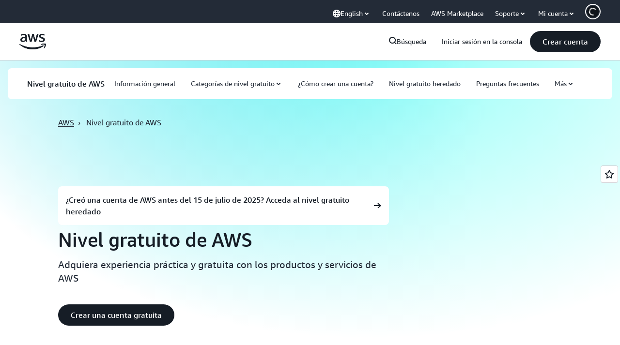

--- FILE ---
content_type: text/html;charset=utf-8
request_url: https://aws.amazon.com/es/free/?trk=2d5aad89-991b-4184-98b5-1f562e3102c8&sc_channel=ps&s_kwcid=AL!4422!3!561218200767!e!!g!!amazon%20web%20services&ef_id=CjwKCAiA3pugBhAwEiwAWFzwdZSBa6SaIVYZC_etZ_un0jWQijwlBnramjSwYejOPeDFb4Vh9Gl0hxoC314QAvD_BwE:G:s&s_kwcid=AL!4422!3!561218200767!e!!g!!amazon%20web%20services&all-free-tier.sort-by=item.additionalFields.SortRank&all-free-tier.sort-order=asc&awsf.Free%20Tier%20Types=*all&awsf.Free%20Tier%20Categories=*all
body_size: 45013
content:
<!doctype html>
<html lang="es-ES" data-static-assets="https://a0.awsstatic.com" class="aws-lng-es_ES">
 <head>
  <meta http-equiv="Content-Security-Policy" content="default-src 'self' data: https://a0.awsstatic.com https://prod.us-east-1.ui.gcr-chat.marketing.aws.dev; base-uri 'none'; connect-src 'self' https://*.analytics.console.aws.a2z.com https://*.aws.corrivium.live https://*.harmony.a2z.com https://*.marketing.aws.dev https://*.panorama.console.api.aws https://*.prod.chc-features.uxplatform.aws.dev https://*.us-east-1.prod.mrc-sunrise.marketing.aws.dev https://0vctm1i0if.execute-api.eusc-de-east-1.amazonaws.eu/gamma/spot.json https://112-tzm-766.mktoresp.com https://112-tzm-766.mktoutil.com https://8810.clrt.ai https://a0.awsstatic.com https://a0.p.awsstatic.com https://a1.awsstatic.com https://amazonwebservices.d2.sc.omtrdc.net https://amazonwebservicesinc.tt.omtrdc.net https://api-v2.builderprofile.aws.dev https://api.regional-table.region-services.aws.a2z.com https://api.us-west-2.prod.pricing.aws.a2z.com https://artifacts.us-west-2.prod.plc.billing.aws.dev https://assets.storylane.io https://auth.aws.amazon.com https://aws.amazon.com https://aws.amazon.com/p/sf/ https://aws.demdex.net https://b0.p.awsstatic.com https://c0.b0.p.awsstatic.com https://calculator.aws https://chatbot-api.us-east-1.prod.mrc-sunrise.marketing.aws.dev https://chatbot-stream-api.us-east-1.prod.mrc-sunrise.marketing.aws.dev https://clientlogger.marketplace.aws.a2z.com https://cm.everesttech.net https://csml-plc-prod.us-west-2.api.aws/plc/csml/logging https://d0.awsstatic.com https://d0.m.awsstatic.com https://d1.awsstatic.com https://d1fgizr415o1r6.cloudfront.net https://d2bmgek65me099.cloudfront.net https://d2c.aws.amazon.com https://d3borx6sfvnesb.cloudfront.net https://dftu77xade0tc.cloudfront.net https://dpm.demdex.net https://edge.adobedc.net https://fls-na.amazon.com https://global-api-v2.builderprofile.aws.dev https://i18n-string.us-west-2.prod.pricing.aws.a2z.com https://iad.staging.prod.tv.awsstatic.com https://infra-api.us-east-1.prod.mrc-sunrise.marketing.aws.dev https://ingestion.aperture-public-api.feedback.console.aws.dev https://jhewqjrl5k.execute-api.us-west-2.amazonaws.com https://livechat-api.us-east-1.prod.mrc-sunrise.marketing.aws.dev https://log.clrt.ai https://pricing-table.us-west-2.prod.site.p.awsstatic.com https://prod-us-west-2.csp-report.marketing.aws.dev https://prod.log.shortbread.aws.dev https://prod.tools.shortbread.aws.dev https://prod.us-east-1.api.gcr-chat.marketing.aws.dev https://prod.us-east-1.rest-bot.gcr-chat.marketing.aws.dev https://prod.us-east-1.ui.gcr-chat.marketing.aws.dev https://public.lotus.awt.aws.a2z.com https://r0.m.awsstatic.com https://s0.awsstatic.com https://s3.amazonaws.com/aws-messaging-pricing-information/ https://s3.amazonaws.com/aws-messaging-pricing-information/TextMessageInbound/prices.json https://s3.amazonaws.com/public-pricing-agc/ https://s3.eusc-de-east-1.amazonaws.eu/aws-messaging-pricing-information/TextMessageOutbound/prices.json https://spot-bid-advisor.s3.amazonaws.com https://spot-price-gamma-iad.s3.us-east-1.amazonaws.com/spot.json https://t0.m.awsstatic.com https://target.aws.amazon.com https://token.us-west-2.prod.site.p.awsstatic.com https://tv.awsstatic.com https://us-west-2.prod.cxm.marketing.aws.dev https://view-stage.us-west-2.prod.pricing.aws.a2z.com https://view-staging.us-east-1.prod.plc1-prod.pricing.aws.a2z.com https://vs.aws.amazon.com https://webchat-aws.clink.cn https://website.spot.ec2.aws.a2z.com https://wrp.aws.amazon.com https://www.youtube-nocookie.com https://xcxrmtkxx5.execute-api.us-east-1.amazonaws.com/prod/ https://zbrymci1c2.execute-api.eusc-de-east-1.amazonaws.eu/prod/spot.json wss://*.transport.connect.us-east-1.amazonaws.com wss://prod.us-east-1.wss-bot.gcr-chat.marketing.aws.dev wss://webchat-aws.clink.cn; font-src 'self' data: https://a0.awsstatic.com https://f0.awsstatic.com https://fonts.gstatic.com https://prod.us-east-1.ui.gcr-chat.marketing.aws.dev; frame-src 'self' https://*.widget.console.aws.amazon.com https://aws.demdex.net https://aws.storylane.io https://c0.b0.p.awsstatic.com https://calculator.aws https://conversational-experience-worker.widget.console.aws.amazon.com/lotus/isolatedIFrame https://dpm.demdex.net https://pricing-table.us-west-2.prod.site.p.awsstatic.com https://token.us-west-2.prod.site.p.awsstatic.com https://www.youtube-nocookie.com; img-src 'self' blob: data: https://*.vidyard.com https://*.ytimg.com https://a0.awsstatic.com https://amazonwebservices.d2.sc.omtrdc.net https://app-pages.storylane.io https://avatars.builderprofile.aws.dev https://aws-quickstart.s3.amazonaws.com https://aws.amazon.com https://aws.demdex.net https://awsmedia.s3.amazonaws.com https://chat.us-east-1.prod.mrc-sunrise.marketing.aws.dev https://cm.everesttech.net https://cx0.m.awsstatic.com https://d1.awsstatic.com https://d1d1et6laiqoh9.cloudfront.net https://d2908q01vomqb2.cloudfront.net https://d2c.aws.amazon.com https://d2cpw7vd6a2efr.cloudfront.net https://d36cz9buwru1tt.cloudfront.net https://d7umqicpi7263.cloudfront.net https://docs.aws.amazon.com https://dpm.demdex.net https://fls-na.amazon.com https://google.ca https://google.co.in https://google.co.jp https://google.co.th https://google.co.uk https://google.com https://google.com.ar https://google.com.au https://google.com.br https://google.com.hk https://google.com.mx https://google.com.tr https://google.com.tw https://google.de https://google.es https://google.fr https://google.it https://google.nl https://google.pl https://google.ru https://iad.staging.prod.tv.awsstatic.com https://img.youtube.com https://marketingplatform.google.com https://media.amazonwebservices.com https://p.adsymptotic.com https://pages.awscloud.com https://prod.us-east-1.ui.gcr-chat.marketing.aws.dev https://s3.amazonaws.com/aws-quickstart/ https://ssl-static.libsyn.com https://static-cdn.jtvnw.net https://tv.awsstatic.com https://webchat-aws.clink.cn https://www.google.com https://www.linkedin.com https://yt3.ggpht.com; media-src 'self' blob: https://*.aws.corrivium.live https://*.libsyn.com https://a0.awsstatic.com https://anchor.fm https://awsmedia.s3.amazonaws.com https://awspodcastsiberiaent.s3.eu-west-3.amazonaws.com https://chat.us-east-1.prod.mrc-sunrise.marketing.aws.dev https://chtbl.com https://content.production.cdn.art19.com https://cx0.m.awsstatic.com https://d1.awsstatic.com https://d1hemuljm71t2j.cloudfront.net https://d1le29qyzha1u4.cloudfront.net https://d1oqpvwii7b6rh.cloudfront.net https://d1vo51ubqkiilx.cloudfront.net https://d1yyh5dhdgifnx.cloudfront.net https://d2908q01vomqb2.cloudfront.net https://d2a6igt6jhaluh.cloudfront.net https://d3ctxlq1ktw2nl.cloudfront.net https://d3h2ozso0dirfl.cloudfront.net https://dgen8gghn3u86.cloudfront.net https://dk261l6wntthl.cloudfront.net https://download.stormacq.com/aws/podcast/ https://dts.podtrac.com https://iad.staging.prod.tv.awsstatic.com https://media.amazonwebservices.com https://mktg-apac.s3-ap-southeast-1.amazonaws.com https://rss.art19.com https://s3-ap-northeast-1.amazonaws.com/aws-china-media/ https://tv.awsstatic.com https://www.buzzsprout.com; object-src 'none'; script-src 'sha256-4AKH/6cgOXwzLyAwz3UERWqiYZvg/am3gLGtkpb6AfE=' 'nonce-QqNVCT6BM59h16KHI7AJ08VVgWo7PqRxwlLn/5sRITg=' 'self' blob: https://*.cdn.console.awsstatic.com https://*.cdn.uis.awsstatic.com https://*.us-east-1.prod.mrc-sunrise.marketing.aws.dev https://a.b.cdn.console.awsstatic.com https://a0.awsstatic.com https://amazonwebservicesinc.tt.omtrdc.net https://artifacts.us-west-2.prod.plc.billing.aws.dev https://b0.p.awsstatic.com https://cdn.builderprofile.aws.dev https://cx0.m.awsstatic.com https://d0.m.awsstatic.com https://d2bmgek65me099.cloudfront.net https://d2c.aws.amazon.com https://googleads.g.doubleclick.net https://loader.us-east-1.prod.mrc-sunrise.marketing.aws.dev https://prod.us-east-1.ui.gcr-chat.marketing.aws.dev https://r0.m.awsstatic.com https://spot-price.s3.amazonaws.com https://static.doubleclick.net https://t0.m.awsstatic.com https://token.us-west-2.prod.site.p.awsstatic.com https://website.spot.ec2.aws.a2z.com https://www.google.com https://www.gstatic.com https://www.youtube.com/iframe_api https://www.youtube.com/s/player/; style-src 'self' 'unsafe-inline' https://a0.awsstatic.com https://artifacts.us-west-2.prod.plc.billing.aws.dev https://assets.storylane.io https://b0.p.awsstatic.com https://cx0.m.awsstatic.com https://prod.us-east-1.ui.gcr-chat.marketing.aws.dev https://t0.m.awsstatic.com https://token.us-west-2.prod.site.p.awsstatic.com" data-report-uri="https://prod-us-west-2.csp-report.marketing.aws.dev/submit">
  <meta charset="UTF-8">
  <meta name="viewport" content="width=device-width, initial-scale=1.0">
  <link rel="preconnect" href="https://a0.awsstatic.com" crossorigin="anonymous">
  <link rel="dns-prefetch" href="https://a0.awsstatic.com">
  <link rel="dns-prefetch" href="https://d1.awsstatic.com">
  <link rel="dns-prefetch" href="https://amazonwebservicesinc.tt.omtrdc.net">
  <link rel="dns-prefetch" href="https://s0.awsstatic.com">
  <link rel="dns-prefetch" href="https://t0.awsstatic.com">
  <title>Servicios de informática en la nube gratuitos - nivel gratuito de AWS</title>
  <meta name="description" content="Obtenga experiencia práctica gratuita con la plataforma, los productos y los servicios de AWS con las ofertas del nivel gratuito de AWS. Explore las 100&nbsp;ofertas para servicios del nivel gratuito de AWS.">
  <link rel="canonical" href="https://aws.amazon.com/es/free/">
  <link rel="alternate" href="https://aws.amazon.com/ar/free/" hreflang="ar-sa">
  <link rel="alternate" href="https://aws.amazon.com/de/free/" hreflang="de-de">
  <link rel="alternate" href="https://aws.amazon.com/free/" hreflang="en-us">
  <link rel="alternate" href="https://aws.amazon.com/es/free/" hreflang="es-es">
  <link rel="alternate" href="https://aws.amazon.com/fr/free/" hreflang="fr-fr">
  <link rel="alternate" href="https://aws.amazon.com/id/free/" hreflang="id-id">
  <link rel="alternate" href="https://aws.amazon.com/it/free/" hreflang="it-it">
  <link rel="alternate" href="https://aws.amazon.com/jp/free/" hreflang="ja-jp">
  <link rel="alternate" href="https://aws.amazon.com/ko/free/" hreflang="ko-kr">
  <link rel="alternate" href="https://aws.amazon.com/pt/free/" hreflang="pt-br">
  <link rel="alternate" href="https://aws.amazon.com/ru/free/" hreflang="ru-ru">
  <link rel="alternate" href="https://aws.amazon.com/th/free/" hreflang="th-th">
  <link rel="alternate" href="https://aws.amazon.com/tr/free/" hreflang="tr-tr">
  <link rel="alternate" href="https://aws.amazon.com/vi/free/" hreflang="vi-vn">
  <link rel="alternate" href="https://aws.amazon.com/cn/free/" hreflang="zh-cn">
  <link rel="alternate" href="https://aws.amazon.com/tw/free/" hreflang="zh-tw">
  <meta name="template" content="hub">
  <meta property="og:type" content="website">
  <meta property="og:site_name" content="Amazon Web Services, Inc.">
  <meta property="og:description" content="Obtenga experiencia práctica gratuita con la plataforma, los productos y los servicios de AWS con las ofertas del nivel gratuito de AWS. Explore las 100&nbsp;ofertas para servicios del nivel gratuito de AWS.">
  <meta property="og:title" content="Servicios de informática en la nube gratuitos - nivel gratuito de AWS">
  <meta property="og:updated_time" content="2026-01-12T10:22:59.947-0800">
  <meta property="og:url" content="https://aws.amazon.com/es/free/">
  <meta property="og:locale" content="es_ES">
  <meta property="og:locale:alternate" content="ar_SA">
  <meta property="og:locale:alternate" content="de_DE">
  <meta property="og:locale:alternate" content="en_US">
  <meta property="og:locale:alternate" content="fr_FR">
  <meta property="og:locale:alternate" content="id_ID">
  <meta property="og:locale:alternate" content="it_IT">
  <meta property="og:locale:alternate" content="ja_JP">
  <meta property="og:locale:alternate" content="ko_KR">
  <meta property="og:locale:alternate" content="pt_BR">
  <meta property="og:locale:alternate" content="ru_RU">
  <meta property="og:locale:alternate" content="th_TH">
  <meta property="og:locale:alternate" content="tr_TR">
  <meta property="og:locale:alternate" content="vi_VN">
  <meta property="og:locale:alternate" content="zh_CN">
  <meta property="og:locale:alternate" content="zh_TW">
  <meta property="fb:pages" content="153063591397681">
  <meta property="twitter:card" content="summary">
  <meta property="twitter:site" content="@awscloud">
  <link rel="icon" type="image/ico" href="https://a0.awsstatic.com/libra-css/images/site/fav/favicon.ico">
  <link rel="shortcut icon" type="image/ico" href="https://a0.awsstatic.com/libra-css/images/site/fav/favicon.ico">
  <link rel="apple-touch-icon" sizes="57x57" href="https://a0.awsstatic.com/libra-css/images/site/touch-icon-iphone-114-smile.png">
  <link rel="apple-touch-icon" sizes="72x72" href="https://a0.awsstatic.com/libra-css/images/site/touch-icon-ipad-144-smile.png">
  <link rel="apple-touch-icon" sizes="114x114" href="https://a0.awsstatic.com/libra-css/images/site/touch-icon-iphone-114-smile.png">
  <link rel="apple-touch-icon" sizes="144x144" href="https://a0.awsstatic.com/libra-css/images/site/touch-icon-ipad-144-smile.png">
  <script type="application/json" id="target-mediator">
    {"pageLanguage":"es","supportedLanguages":["ar","cn","de","en","es","fr","id","it","jp","ko","pt","ru","th","tr","tw","vi"],"offerOrigin":"https://s0.awsstatic.com"}
</script>
  <link rel="stylesheet" href="https://a0.awsstatic.com/libra-css/css/1.0.509/style-awsm-base.css">
  <link rel="stylesheet" href="https://a0.awsstatic.com/awsm-core/0.1.6/bundle/head.css">
  <script type="esms-options">{"noLoadEventRetriggers": true, "nonce":"QqNVCT6BM59h16KHI7AJ08VVgWo7PqRxwlLn/5sRITg="}</script>
  <script async src="https://a0.awsstatic.com/eb-csr/2.0.16/polyfills/es-module-shims/es-module-shims.js"></script>
  <script type="importmap" data-head-renderable="true">{"imports":{"react":"https://a0.awsstatic.com/eb-csr/2.0.16/react/react.js","react/jsx-runtime":"https://a0.awsstatic.com/eb-csr/2.0.16/react/jsx-runtime.js","react-dom":"https://a0.awsstatic.com/eb-csr/2.0.16/react/react-dom.js","react-dom/server":"https://a0.awsstatic.com/eb-csr/2.0.16/react/server-browser.js","react-dom-server-browser":"https://a0.awsstatic.com/eb-csr/2.0.16/react/react-dom-server-browser.js","sanitize-html":"https://a0.awsstatic.com/eb-csr/2.0.16/sanitize-html/index.js","video.js":"https://a0.awsstatic.com/eb-csr/2.0.16/videojs/video.js","videojs-event-tracking":"https://a0.awsstatic.com/eb-csr/2.0.16/videojs/videojs-event-tracking.js","videojs-hotkeys":"https://a0.awsstatic.com/eb-csr/2.0.16/videojs/videojs-hotkeys.js","videojs-youtube":"https://a0.awsstatic.com/eb-csr/2.0.16/videojs/videojs-youtube.js","@amzn/awsmcc":"https://a0.awsstatic.com/awsmcc/1.0.1/bundle/index.js"}}</script>
  <script type="application/json" id="aws-page-settings" data-head-renderable="true">{"supportedLanguages":["ar","cn","de","en","es","fr","id","it","jp","ko","pt","ru","th","tr","tw","vi"],"defaultLanguage":"en","logDataSet":"LIVE:PROD","logInstance":"PUB","csdsEndpoint":"https://d2c.aws.amazon.com/","isLoggingEnabled":true,"currentLanguage":"es-ES","currentStage":"Prod","isRTL":false,"framework":"v3","drTemplateStoreHost":"https://t0.m.awsstatic.com","isBJS":false,"awstvVideoAPIOrigin":"//aws.amazon.com","awstvVideoAssetOrigin":"https://tv.awsstatic.com"}</script>
  <script src="https://a0.awsstatic.com/awsm-core/0.1.6/bundle/gdeps.js"></script>
  <script type="module" src="https://a0.awsstatic.com/awsm-core/0.1.6/bundle/head.js"></script>
  <link rel="stylesheet" href="https://a0.awsstatic.com/eb-csr/2.0.16/orchestrate.css">
  <script type="module" async src="https://a0.awsstatic.com/eb-csr/2.0.16/orchestrate.js"></script>
  <script type="module" async id="awsm-csa" data-awsm-csa-meta="{&quot;env&quot;:{&quot;stage&quot;:&quot;prod&quot;}}" src="https://d0.m.awsstatic.com/awsm-acslibs/1.0.0/bundle/index.js"></script>
  <script src="https://a0.awsstatic.com/s_code/js/3.0/awshome_s_code.js"></script>
  <script async data-js-script="target-mediator" src="https://a0.awsstatic.com/target/1.0.127/aws-target-mediator.js"></script>
  <meta name="baidu-site-verification" content="codeva-IAqCchMwW7">
  <meta name="360-site-verification" content="cbe5c6f0249e273e71fffd6d6580ce09">
  <meta name="shenma-site-verification" content="79b94bb338f010af876605819a332e19_1617844070">
  <meta name="sogou_site_verification" content="Ow8cCy3Hgq">
  <meta name="google-site-verification" content="XHghG81ulgiW-3EylGcF48sG28tBW5EH0bNUhgo_DrU">
  <meta name="msvalidate.01" content="6F92E52A288E266E30C2797ECB5FCCF3">
  <link data-eb-tpl-style="" href="https://t0.m.awsstatic.com/tmpl/awsm-rt/esm/templates/rt-live-hero/1.0.0/rt-live-hero.fec92ce6f2.css" rel="stylesheet" type="text/css">
  <link data-eb-tpl-style="" href="https://t0.m.awsstatic.com/tmpl/awsm-rt/esm/templates/rt-subnav/1.0.0/rt-subnav.225e09029f.css" rel="stylesheet" type="text/css">
  <link data-eb-tpl-style="" href="https://t0.m.awsstatic.com/tmpl/awsm-rt/esm/templates/rt-feedback/1.0.0/rt-feedback.ad7e03b5a9.css" rel="stylesheet" type="text/css">
  <link data-eb-tpl-style="" href="https://t0.m.awsstatic.com/tmpl/awsm-rt/esm/templates/rt-text-media-grid-collection/1.0.0/rt-text-media-grid-collection.875858257a.css" rel="stylesheet" type="text/css">
  <link data-eb-tpl-style="" href="https://t0.m.awsstatic.com/tmpl/awsm-rt/esm/templates/rt-interactive-card-collection/2.0.0/rt-interactive-card-collection.d214d69602.css" rel="stylesheet" type="text/css">
  <link data-eb-tpl-style="" href="https://t0.m.awsstatic.com/tmpl/awsm-rt/esm/templates/rt-da-classic-card-collection/1.0.0/rt-da-classic-card-collection.39902330ef.css" rel="stylesheet" type="text/css">
  <link data-eb-tpl-style="" href="https://t0.m.awsstatic.com/tmpl/awsm-rt/esm/templates/rt-global-nav/1.0.0/rt-global-nav.3c92fe7fb0.css" rel="stylesheet" type="text/css">
  <link data-eb-tpl-style="" href="https://t0.m.awsstatic.com/tmpl/awsm-rt/esm/templates/rt-footer/1.0.0/rt-footer.a271b3ed78.css" rel="stylesheet" type="text/css">
  <link data-eb-tpl-style="" href="https://t0.m.awsstatic.com/tmpl/awsm-rt/esm/templates/rt-qa-sampler/1.0.0/rt-qa-sampler.c06b104828.css" rel="stylesheet" type="text/css">
 </head>
 <body class="awsm page basicpage " id="page-15eaec0251" data-cmp-link-accessibility-enabled data-cmp-link-accessibility-text="opens in a new tab">
  <script id="awsc-panorama-bundle" type="text/javascript" src="https://prod.pa.cdn.uis.awsstatic.com/panorama-nav-init.js" data-config="{&quot;appEntity&quot;:&quot;aws-marketing&quot;,&quot;region&quot;:&quot;us-west-1&quot;,&quot;service&quot;:&quot;global-site&quot;,&quot;trackerConstants&quot;:{&quot;cookieDomain&quot;:&quot;aws.amazon.com&quot;}}" async="true"></script>
  <a aria-label="Skip to main content link" class="m-sr-only m-sr-only-focusable m-skip-el" href="#aws-page-content-main" id="aws-page-skip-to-main">Saltar al contenido principal</a>
  <div class="header htlwrapper m-global-header">
   <div data-custom-params="{}" data-trk-params="{}">
    <div data-eb-slot="awsm-fdbf6c34-4d2e-4931-91a1-ab69bcb0ba57" data-eb-slot-meta="{'version':'1.0','slotId':'awsm-fdbf6c34-4d2e-4931-91a1-ab69bcb0ba57','experienceId':'a03b8e72-da5a-4bef-837f-f8e0558920a2','allowBlank':false,'hasAltExp':false,'isRTR':false,'dataKey':'null','filters':{'limit':15,'query':'tag \u003d \'global-nav#global-nav-items\''}}">
     <div data-eb-tpl-n="awsm-rt/rt-global-nav" data-eb-tpl-v="1.0.0" data-eb-ce="" data-eb-c-scope="fdbf6c34-4d2e-4931-91a1-ab69bcb0ba57" data-eb-d-scope="INLINE" data-eb-locale="es-ES" data-eb-784e8193="" data-eb-ssr-ce="" data-eb-tpl-ns="awsmRT" data-eb-hydrated="pending">
      <script type="application/json">{"data":{"items":[{"fields":{"globalNav":"{\"dark\":false,\"logoAlt\":\"AWS\",\"logoLink\":\"https://aws.amazon.com/?nc2\\u003dh_home\",\"searchURL\":\"api\",\"createAccountButtonLabel\":\"Crear cuenta\",\"createAccountButtonURL\":\"https://signin.aws.amazon.com/signup?request_type\\u003dregister\",\"signinLabel\":\"Iniciar sesión en la consola\",\"signinURL\":\"https://console.aws.amazon.com/console/home/?nc2\\u003dh_si\\u0026src\\u003dheader-signin\",\"showFeedback\":true,\"schemaVersion\":2.0,\"items\":[{\"name\":\"Descubra AWS\",\"columnsLayout\":\"3-1\",\"linkURL\":\"\",\"columns\":[{\"heading\":\"Explorar los temas\",\"subheading\":\"\",\"type\":\"ListColumn\",\"discoverCards\":[{\"title\":\"Póngase al día con todos los anuncios de re:Invent 2025\",\"badge\":\"Event\",\"hyperLink\":\"https://aws.amazon.com/blogs/aws/top-announcements-of-aws-reinvent-2025/?nc2\\u003dh_dsc_ex_s1\\u0026trk\\u003dc775b40b-0f43-4b55-9eb1-a0ef0787360c\",\"imageSrc\":\"https://d1.awsstatic.com/onedam/marketing-channels/website/aws/en_US/global-nav/m9y25-discover-aws-reinvent-session-catalog.0f0f06f8b5f05d7c8f32a8dd40ab11e2b2e6e5de.jpg\",\"imageAlt\":\"Una imagen abstracta\"},{\"title\":\"Acelere el desarrollo con Kiro Autonomous Agent\",\"badge\":\"AI Agents\",\"hyperLink\":\"https://kiro.dev/autonomous-agent/?nc2\\u003dh_dsc_ex_s2\",\"imageSrc\":\"https://d1.awsstatic.com/onedam/marketing-channels/website/aws/en_US/global-nav/m10y25-discover-reinvent-builder-track.0de783e01bc5a82eedbea69e1ce7e3ab78a1ee3d.jpg\",\"imageAlt\":\"Una imagen abstracta\"},{\"title\":\"Presentamos Nova Forge: cree sus propios modelos de frontera\",\"badge\":\"Model Training\",\"hyperLink\":\"https://aws.amazon.com/nova/forge/?nc2\\u003dh_dsc_ex_s3\",\"imageSrc\":\"https://d1.awsstatic.com/onedam/marketing-channels/website/aws/en_US/global-nav/m10y25-discover-amazon-quick-suite.317c8c1184eaeee1b96aac3cd3c9305d287957b4.jpg\",\"imageAlt\":\"Una imagen abstracta\"}],\"items\":[{\"title\":\"Agente de DevOps de AWS: evite y resuelva incidentes con IA\",\"eyebrow\":\"Agentes de IA\",\"hyperLink\":\"https://aws.amazon.com/devops-agent/?nc2\\u003dh_dsc_ex_s4\"},{\"title\":\"AgentCore: establezca políticas, mida la calidad e implemente agentes con confianza\",\"eyebrow\":\"Plataforma agéntica\",\"hyperLink\":\"https://aws.amazon.com/bedrock/agentcore/?nc2\\u003dh_dsc_ex_s5\"},{\"title\":\"Agente de seguridad de AWS: proteja las aplicaciones desde el diseño hasta la implementación\",\"eyebrow\":\"Agentes de IA\",\"hyperLink\":\"https://aws.amazon.com/security-agent/?nc2\\u003dh_dsc_ex_s6\"}],\"hyperLinks\":[{\"hyperlinkUrl\":\"https://aws.amazon.com/new/?nc2\\u003dh_dsc_new\",\"hyperlinkText\":\"Noticias y anuncios\"},{\"hyperlinkUrl\":\"https://aws.amazon.com/blogs/?nc2\\u003dh_dsc_blg\",\"hyperlinkText\":\"Blog de AWS\"}]},{\"heading\":\"Acerca de AWS\",\"subheading\":\"AWS es la nube más completa del mundo y permite a las organizaciones acelerar la innovación, reducir los costos y escalar de manera más eficiente\",\"imageSrc\":\"https://d1.awsstatic.com/onedam/marketing-channels/website/aws/en_US/global-nav/aws-library_illustration_innovation_8_1200.07a6484f8eaa3100138cf8b6dce14f1db024db32.jpg\",\"imageAlt\":\"una ilustración abstracta\",\"type\":\"FeaturedColumn\",\"hyperLinks\":[{\"hyperlinkUrl\":\"https://aws.amazon.com/what-is-aws/?nc2\\u003dh_dsc_aa_wtaws\",\"hyperlinkText\":\"Por qué AWS\"},{\"hyperlinkUrl\":\"https://aws.amazon.com/getting-started/?nc2\\u003dh_dsc_aa_gs\",\"hyperlinkText\":\"Introducción\"},{\"hyperlinkUrl\":\"https://aws.amazon.com/security/?nc2\\u003dh_dsc_aa_sec\",\"hyperlinkText\":\"Seguridad\"},{\"hyperlinkUrl\":\"https://aws.amazon.com/compliance/?nc2\\u003dh_dsc_aa_cmp\",\"hyperlinkText\":\"Conformidad\"},{\"hyperlinkUrl\":\"https://aws.amazon.com/trust-center/?nc2\\u003dh_dsc_aa_trc\",\"hyperlinkText\":\"Centro de confianza\"},{\"hyperlinkUrl\":\"https://aws.amazon.com/sustainability/?nc2\\u003dh_dsc_aa_sus\",\"hyperlinkText\":\"Sostenibilidad\"},{\"hyperlinkText\":\"Infraestructura global\",\"hyperlinkUrl\":\"https://aws.amazon.com/about-aws/global-infrastructure/?nc2\\u003dh_dsc_aa_gi\"}]}]},{\"name\":\"Productos\",\"columnsLayout\":\"1-3\",\"linkURL\":\"\",\"subNav\":[{\"name\":\"Productos destacados\",\"linkURL\":\"\",\"columns\":[{\"heading\":\"Productos destacados\",\"subheading\":\"Comience con uno de estos servicios destacados o explore todos los servicios\",\"hyperlinkText\":\"Explore todos los productos\",\"hyperlinkUrl\":\"https://aws.amazon.com/products/?nc2\\u003dh_prod_fs_prod\",\"type\":\"ListColumn\",\"items\":[{\"title\":\"Amazon Quick Suite\",\"body\":\"Espacio de trabajo digital que unifica a los agentes de IA para la investigación, la información empresarial y la automatización\",\"hyperLink\":\"https://aws.amazon.com/quicksuite/?nc2\\u003dh_prod_fs_qksu\"},{\"title\":\"Transform\",\"body\":\"Elimine la deuda tecnológica con la IA agéntica para modernizar los sistemas heredados y el código\",\"hyperLink\":\"https://aws.amazon.com/transform/?nc2\\u003dh_prod_fs_trns\"},{\"title\":\"Aurora\",\"body\":\"Servicio de base de datos relacional sin servidor para PostgreSQL, MySQL y DSQL\",\"hyperLink\":\"https://aws.amazon.com/rds/aurora/?nc2\\u003dh_prod_fs_aa\"},{\"title\":\"Amazon Bedrock\",\"body\":\"La plataforma integral para crear aplicaciones y agentes de IA generativa\",\"hyperLink\":\"https://aws.amazon.com/bedrock/?nc2\\u003dh_prod_fs_br\"},{\"title\":\"Amazon Connect\",\"body\":\"Solución de IA para ofrecer experiencias de cliente personalizadas a escala\",\"hyperLink\":\"https://aws.amazon.com/connect/?nc2\\u003dh_prod_fs_cnct\"},{\"title\":\"EC2\",\"body\":\"Capacidad de computación segura y de tamaño ajustable para prácticamente cualquier carga de trabajo\",\"hyperLink\":\"https://aws.amazon.com/ec2/?nc2\\u003dh_prod_fs_ec2\"},{\"title\":\"Nova\",\"body\":\"Modelos fundacionales con inteligencia de vanguardia y precio-rendimiento líder\",\"hyperLink\":\"https://aws.amazon.com/ai/generative-ai/nova/?nc2\\u003dh_prod_fs_nov\"},{\"title\":\"SageMaker\",\"body\":\"El centro para todos sus datos, análisis e IA\",\"hyperLink\":\"https://aws.amazon.com/sagemaker/?nc2\\u003dh_prod_fs_sgm\"},{\"title\":\"S3\",\"body\":\"Almacenamiento de objetos seguro prácticamente ilimitado para IA, análisis y archivos\",\"hyperLink\":\"https://aws.amazon.com/s3/?nc2\\u003dh_prod_fs_s3\"}],\"resourceCards\":[{\"title\":\"Novedades\",\"body\":\"Explore las nuevas capacidades y las tecnologías más recientes\",\"hyperLink\":\"https://aws.amazon.com/new/?nc2\\u003dh_rc_new\",\"imageSrc\":\"https://d1.awsstatic.com/onedam/marketing-channels/website/aws/en_US/global-nav/aws-library_illustration_culture_2_1200.77dd122bde9af49ea0c09cdc009c193866f62ad7.jpg\",\"imageAlt\":\"alt\",\"background\":true},{\"title\":\"Historias de éxito de los clientes\",\"body\":\"Descubra cómo los clientes de todo el mundo aceleran su nube\",\"hyperLink\":\"https://aws.amazon.com/solutions/case-studies/?nc2\\u003dh_rc_cs\",\"imageSrc\":\"https://d1.awsstatic.com/onedam/marketing-channels/website/aws/en_US/global-nav/aws-library_illustration_culture_11_1200.29c48d4e742090396f61d0c5d5eec4ea8d714817.jpg\",\"imageAlt\":\"alt\",\"background\":true}]}]},{\"name\":\"Análisis\",\"linkURL\":\"\",\"columns\":[{\"heading\":\"Análisis\",\"subheading\":\"Optimice el rendimiento y la escala para las cargas de trabajo de análisis e IA\",\"hyperlinkText\":\"Ir al centro de análisis\",\"hyperlinkUrl\":\"https://aws.amazon.com/big-data/datalakes-and-analytics/?nc2\\u003dh_prod_an_hub\",\"type\":\"ListColumn\",\"items\":[{\"title\":\"Athena\",\"body\":\"Servicio para consultar datos en S3 con SQL\",\"hyperLink\":\"https://aws.amazon.com/athena/?nc2\\u003dh_prod_an_ath\"},{\"title\":\"AWS EMR\",\"body\":\"Ejecute fácilmente los marcos de macrodatos\",\"hyperLink\":\"https://aws.amazon.com/emr/?nc2\\u003dh_prod_an_emr\"},{\"title\":\"Glue\",\"body\":\"Integración de datos simple, escalable y con tecnología sin servidor\",\"hyperLink\":\"https://aws.amazon.com/glue/?nc2\\u003dh_prod_an_glu\"},{\"title\":\"Managed Streaming for Apache Kafka\",\"body\":\"Servicio Apache Kafka completamente administrado\",\"hyperLink\":\"https://aws.amazon.com/msk/?nc2\\u003dh_prod_an_msak\"},{\"title\":\"OpenSearch Service\",\"body\":\"Motor de búsqueda y análisis para datos de registro, texto y rastreo\",\"hyperLink\":\"https://aws.amazon.com/opensearch-service/?nc2\\u003dh_prod_an_es\"},{\"title\":\"QuickSight\",\"body\":\"Servicio rápido de análisis empresarial\",\"hyperLink\":\"https://aws.amazon.com/quicksight/?nc2\\u003dh_prod_an_qs\"},{\"title\":\"Redshift\",\"body\":\"Almacenamiento de datos rápido, sencillo y rentable\",\"hyperLink\":\"https://aws.amazon.com/redshift/?nc2\\u003dh_prod_an_rs\"},{\"title\":\"SageMaker\",\"body\":\"El centro para todos sus datos, análisis e IA\",\"hyperLink\":\"https://aws.amazon.com/sagemaker/?nc2\\u003dh_prod_an_sgm\"}],\"browseAllItem\":{\"title\":\"Explore todos los productos de análisis\",\"hyperLink\":\"https://aws.amazon.com/big-data/datalakes-and-analytics/?nc2\\u003dh_prod_an_hub\"},\"resourceCards\":[{\"title\":\"Novedades\",\"body\":\"Explore las nuevas capacidades y las tecnologías más recientes\",\"hyperLink\":\"https://aws.amazon.com/new/?nc2\\u003dh_rc_new\",\"imageSrc\":\"https://d1.awsstatic.com/onedam/marketing-channels/website/aws/en_US/global-nav/aws-library_illustration_culture_2_1200.77dd122bde9af49ea0c09cdc009c193866f62ad7.jpg\",\"imageAlt\":\"alt\",\"background\":true},{\"title\":\"Historias de éxito de los clientes\",\"body\":\"Descubra cómo los clientes de todo el mundo aceleran su nube\",\"hyperLink\":\"https://aws.amazon.com/solutions/case-studies/?nc2\\u003dh_rc_cs\",\"imageSrc\":\"https://d1.awsstatic.com/onedam/marketing-channels/website/aws/en_US/global-nav/aws-library_illustration_culture_11_1200.29c48d4e742090396f61d0c5d5eec4ea8d714817.jpg\",\"imageAlt\":\"alt\",\"background\":true}]}]},{\"name\":\"Integración de aplicaciones\",\"linkURL\":\"\",\"columns\":[{\"heading\":\"Integración de aplicaciones\",\"subheading\":\"Integración con menos código de sistemas distribuidos y aplicaciones sin servidor\",\"hyperlinkText\":\"Ir al centro de integración de aplicaciones\",\"hyperlinkUrl\":\"https://aws.amazon.com/products/application-integration/?nc2\\u003dh_prod_ap_hub\",\"type\":\"ListColumn\",\"items\":[{\"title\":\"API Gateway\",\"body\":\"Servicio totalmente gestionado para proteger y escalar API RESTful\",\"hyperLink\":\"https://aws.amazon.com/api-gateway/?nc2\\u003dh_prod_ap_apig\"},{\"title\":\"AppFlow\",\"body\":\"Integración sin código para aplicaciones SaaS y servicios de AWS\",\"hyperLink\":\"https://aws.amazon.com/appflow/?nc2\\u003dh_prod_ap_af\"},{\"title\":\"AppSync\",\"body\":\"Conecte aplicaciones a eventos, datos y modelos de IA con GraphQL\",\"hyperLink\":\"https://aws.amazon.com/appsync/?nc2\\u003dh_prod_ap_apps\"},{\"title\":\"EventBridge\",\"body\":\"Cree aplicaciones basadas en eventos a escala en AWS, SaaS o sistemas existentes\",\"hyperLink\":\"https://aws.amazon.com/eventbridge/?nc2\\u003dh_prod_ap_eb\"},{\"title\":\"MQ\",\"body\":\"Servicio de agente de mensajes administrados\",\"hyperLink\":\"https://aws.amazon.com/amazon-mq/?nc2\\u003dh_prod_ap_mq\"},{\"title\":\"Simple Notification Service (SNS)\",\"body\":\"Notificaciones push móviles, correo electrónico, SMS y mensajería de publicación/suscripción\",\"hyperLink\":\"https://aws.amazon.com/sns/?nc2\\u003dh_prod_ap_sns\"},{\"title\":\"Simple Queue Service (SQS)\",\"body\":\"Colas de mensajes administradas\",\"hyperLink\":\"https://aws.amazon.com/sqs/?nc2\\u003dh_prod_ap_sqs\"},{\"title\":\"Step Functions\",\"body\":\"Flujos de trabajo visuales para aplicaciones distribuidas\",\"hyperLink\":\"https://aws.amazon.com/step-functions/?nc2\\u003dh_prod_ap_stf\"}],\"browseAllItem\":{\"title\":\"Explore todos los productos de integración de aplicaciones\",\"hyperLink\":\"https://aws.amazon.com/products/application-integration/?nc2\\u003dh_prod_ap_hub\"},\"resourceCards\":[{\"title\":\"Novedades\",\"body\":\"Explore las nuevas capacidades y las tecnologías más recientes\",\"hyperLink\":\"https://aws.amazon.com/new/?nc2\\u003dh_rc_new\",\"imageSrc\":\"https://d1.awsstatic.com/onedam/marketing-channels/website/aws/en_US/global-nav/aws-library_illustration_culture_2_1200.77dd122bde9af49ea0c09cdc009c193866f62ad7.jpg\",\"imageAlt\":\"alt\",\"background\":true},{\"title\":\"Historias de éxito de los clientes\",\"body\":\"Descubra cómo los clientes de todo el mundo aceleran su nube\",\"hyperLink\":\"https://aws.amazon.com/solutions/case-studies/?nc2\\u003dh_rc_cs\",\"imageSrc\":\"https://d1.awsstatic.com/onedam/marketing-channels/website/aws/en_US/global-nav/aws-library_illustration_culture_11_1200.29c48d4e742090396f61d0c5d5eec4ea8d714817.jpg\",\"imageAlt\":\"alt\",\"background\":true}]}]},{\"name\":\"Inteligencia artificial\",\"linkURL\":\"\",\"columns\":[{\"heading\":\"Inteligencia artificial\",\"subheading\":\"Cree y escale la próxima ola de innovación en IA en AWS\",\"hyperlinkText\":\"Ir al centro de inteligencia artificial\",\"hyperlinkUrl\":\"https://aws.amazon.com/ai/?nc2\\u003dh_prod_ai_hub\",\"type\":\"ListColumn\",\"items\":[{\"title\":\"Amazon Bedrock\",\"body\":\"La plataforma integral para crear aplicaciones y agentes de IA generativa\",\"hyperLink\":\"https://aws.amazon.com/bedrock/?nc2\\u003dh_prod_ai_br\"},{\"title\":\"Amazon Bedrock AgentCore\",\"body\":\"Plataforma agéntica integral para acelerar la llegada de los agentes a la producción utilizando cualquier marco o modelo\",\"hyperLink\":\"https://aws.amazon.com/bedrock/agentcore/?nc2\\u003dh_prod_ai_brac\"},{\"title\":\"Amazon Connect\",\"body\":\"Solución de IA para ofrecer experiencias de cliente personalizadas a escala\",\"hyperLink\":\"https://aws.amazon.com/connect/?nc2\\u003dh_prod_ai_cnct\"},{\"title\":\"Inferentia\",\"body\":\"Chip de inferencias para machine learning\",\"hyperLink\":\"https://aws.amazon.com/ai/machine-learning/inferentia/?nc2\\u003dh_prod_ai_inf\"},{\"title\":\"Amazon Q\",\"body\":\"Asistente basado en IA generativa para el trabajo\",\"hyperLink\":\"https://aws.amazon.com/q/?nc2\\u003dh_prod_ai_q\"},{\"title\":\"Nova\",\"body\":\"Modelos fundacionales con inteligencia de vanguardia y precio-rendimiento líder\",\"hyperLink\":\"https://aws.amazon.com/ai/generative-ai/nova/?nc2\\u003dh_prod_ai_nov\"},{\"title\":\"SageMaker\",\"body\":\"Servicio gestionado para crear, entrenar e implementar modelos fundacionales y de machine learning\",\"hyperLink\":\"https://aws.amazon.com/sagemaker-ai/?nc2\\u003dh_prod_ai_sgm\"},{\"title\":\"Trainium\",\"body\":\"Chips de IA de alto rendimiento y bajo costo para entrenamiento de aprendizaje profundo e IA generativa\",\"hyperLink\":\"https://aws.amazon.com/ai/machine-learning/trainium/?nc2\\u003dh_prod_ai_trn\"}],\"browseAllItem\":{\"title\":\"Explore todos los productos de inteligencia artificial\",\"hyperLink\":\"https://aws.amazon.com/ai/?nc2\\u003dh_prod_ai_hub\"},\"resourceCards\":[{\"title\":\"Novedades\",\"body\":\"Explore las nuevas capacidades y las tecnologías más recientes\",\"hyperLink\":\"https://aws.amazon.com/new/?nc2\\u003dh_rc_new\",\"imageSrc\":\"https://d1.awsstatic.com/onedam/marketing-channels/website/aws/en_US/global-nav/aws-library_illustration_culture_2_1200.77dd122bde9af49ea0c09cdc009c193866f62ad7.jpg\",\"imageAlt\":\"alt\",\"background\":true},{\"title\":\"Historias de éxito de los clientes\",\"body\":\"Descubra cómo los clientes de todo el mundo aceleran su nube\",\"hyperLink\":\"https://aws.amazon.com/solutions/case-studies/?nc2\\u003dh_rc_cs\",\"imageSrc\":\"https://d1.awsstatic.com/onedam/marketing-channels/website/aws/en_US/global-nav/aws-library_illustration_culture_11_1200.29c48d4e742090396f61d0c5d5eec4ea8d714817.jpg\",\"imageAlt\":\"alt\",\"background\":true}]}]},{\"name\":\"Aplicaciones empresariales\",\"linkURL\":\"\",\"columns\":[{\"heading\":\"Aplicaciones empresariales\",\"subheading\":\"Aplicaciones nativas y en la nube creadas en y por AWS\",\"hyperlinkText\":\"Ir al centro de aplicaciones empresariales\",\"hyperlinkUrl\":\"https://aws.amazon.com/business-applications/?nc2\\u003dh_prod_ba_hub\",\"type\":\"ListColumn\",\"items\":[{\"title\":\"Amazon Connect\",\"body\":\"Solución de IA para ofrecer experiencias de cliente personalizadas a escala\",\"hyperLink\":\"https://aws.amazon.com/connect/?nc2\\u003dh_prod_ba_cnct\"},{\"title\":\"Just Walk Out\",\"body\":\"Descubra una experiencia de venta minorista autónoma gratuita\",\"hyperLink\":\"https://aws.amazon.com/just-walk-out/?nc2\\u003dh_prod_ba_jwo\"},{\"title\":\"Amazon Quick Suite\",\"body\":\"Espacio de trabajo digital que unifica a los agentes de IA para la investigación, la información empresarial y la automatización\",\"hyperLink\":\"https://aws.amazon.com/quicksuite/?nc2\\u003dh_prod_ba_qksu\"},{\"title\":\"QuickSight\",\"body\":\"Servicio rápido de análisis empresarial\",\"hyperLink\":\"https://aws.amazon.com/quicksight/?nc2\\u003dh_prod_ba_qs\"},{\"title\":\"Simple Email Service (SES)\",\"body\":\"Servicio de correo electrónico entrante y saliente a gran escala\",\"hyperLink\":\"https://aws.amazon.com/ses/?nc2\\u003dh_prod_ba_ses\"},{\"title\":\"AWS Supply Chain\",\"body\":\"Aplicación de IA para mejorar la visibilidad y la planificación\",\"hyperLink\":\"https://aws.amazon.com/aws-supply-chain/?nc2\\u003dh_prod_ba_sc\"},{\"title\":\"Wickr\",\"body\":\"Comunicaciones cifradas de extremo a extremo\",\"hyperLink\":\"https://aws.amazon.com/wickr/?nc2\\u003dh_prod_ba_wkr\"},{\"title\":\"WorkSpaces\",\"body\":\"Escritorios virtuales, navegadores web seguros y transmisión de aplicaciones\",\"hyperLink\":\"https://aws.amazon.com/workspaces-family/workspaces/?nc2\\u003dh_prod_ba_ws\"}],\"browseAllItem\":{\"title\":\"Explore todas las aplicaciones empresariales\",\"hyperLink\":\"https://aws.amazon.com/business-applications/?nc2\\u003dh_prod_ba_hub\"},\"resourceCards\":[{\"title\":\"Novedades\",\"body\":\"Explore las nuevas capacidades y las tecnologías más recientes\",\"hyperLink\":\"https://aws.amazon.com/new/?nc2\\u003dh_rc_new\",\"imageSrc\":\"https://d1.awsstatic.com/onedam/marketing-channels/website/aws/en_US/global-nav/aws-library_illustration_culture_2_1200.77dd122bde9af49ea0c09cdc009c193866f62ad7.jpg\",\"imageAlt\":\"alt\",\"background\":true},{\"title\":\"Historias de éxito de los clientes\",\"body\":\"Descubra cómo los clientes de todo el mundo aceleran su nube\",\"hyperLink\":\"https://aws.amazon.com/solutions/case-studies/?nc2\\u003dh_rc_cs\",\"imageSrc\":\"https://d1.awsstatic.com/onedam/marketing-channels/website/aws/en_US/global-nav/aws-library_illustration_culture_11_1200.29c48d4e742090396f61d0c5d5eec4ea8d714817.jpg\",\"imageAlt\":\"alt\",\"background\":true}]}]},{\"name\":\"Computación\",\"linkURL\":\"\",\"columns\":[{\"heading\":\"Computación\",\"subheading\":\"Ejecute instancias, contenedores y computación sin servidor\",\"hyperlinkText\":\"Ir al centro de computación\",\"hyperlinkUrl\":\"https://aws.amazon.com/products/compute/?nc2\\u003dh_prod_cp_hub\",\"type\":\"ListColumn\",\"sections\":[{\"heading\":\"Instancias\",\"items\":[{\"title\":\"EC2\",\"body\":\"Servidores virtuales con control total sobre los recursos de computación\",\"hyperLink\":\"https://aws.amazon.com/ec2/?nc2\\u003dh_prod_cp_ec2\"},{\"title\":\"Elastic Beanstalk\",\"body\":\"Migre, implemente y escale fácilmente aplicaciones full stack en AWS\",\"hyperLink\":\"https://aws.amazon.com/elasticbeanstalk/?nc2\\u003dh_prod_cp_ebst\"}]},{\"heading\":\"Contenedores\",\"items\":[{\"title\":\"Elastic Container Service (ECS)\",\"body\":\"Servicio de orquestación de contenedores nativo en AWS completamente administrado\",\"hyperLink\":\"https://aws.amazon.com/ecs/?nc2\\u003dh_prod_cp_ecs\"},{\"title\":\"Elastic Kubernetes Service (EKS)\",\"body\":\"Servicio gestionado de Kubernetes para ejecutar aplicaciones en contenedores\",\"hyperLink\":\"https://aws.amazon.com/eks/?nc2\\u003dh_prod_cp_eks\"}]},{\"heading\":\"Tecnologías sin servidor\",\"items\":[{\"title\":\"Lambda\",\"body\":\"Servicio para ejecutar código sin tener que pensar en los servidores o los clústeres\",\"hyperLink\":\"https://aws.amazon.com/lambda/?nc2\\u003dh_prod_cp_lbd\"}]}],\"browseAllItem\":{\"title\":\"Explore todos los productos de computación\",\"hyperLink\":\"https://aws.amazon.com/products/compute/?nc2\\u003dh_prod_cp_hub\"},\"resourceCards\":[{\"title\":\"Novedades\",\"body\":\"Explore las nuevas capacidades y las tecnologías más recientes\",\"hyperLink\":\"https://aws.amazon.com/new/?nc2\\u003dh_rc_new\",\"imageSrc\":\"https://d1.awsstatic.com/onedam/marketing-channels/website/aws/en_US/global-nav/aws-library_illustration_culture_2_1200.77dd122bde9af49ea0c09cdc009c193866f62ad7.jpg\",\"imageAlt\":\"alt\",\"background\":true},{\"title\":\"Historias de éxito de los clientes\",\"body\":\"Descubra cómo los clientes de todo el mundo aceleran su nube\",\"hyperLink\":\"https://aws.amazon.com/solutions/case-studies/?nc2\\u003dh_rc_c\",\"imageSrc\":\"https://d1.awsstatic.com/onedam/marketing-channels/website/aws/en_US/global-nav/aws-library_illustration_culture_11_1200.29c48d4e742090396f61d0c5d5eec4ea8d714817.jpg\",\"imageAlt\":\"alt\",\"background\":true}]}]},{\"name\":\"Experiencia del cliente\",\"linkURL\":\"\",\"columns\":[{\"heading\":\"Experiencia del cliente\",\"subheading\":\"Revolucione la experiencia del cliente sin afectar el costo\",\"hyperlinkText\":\"Ir al centro de experiencia del cliente\",\"hyperlinkUrl\":\"https://aws.amazon.com/connect/?nc2\\u003dh_prod_cc_cnct\",\"type\":\"ListColumn\",\"items\":[{\"title\":\"Amazon Connect\",\"body\":\"Solución de IA para ofrecer experiencias de cliente personalizadas a escala\",\"hyperLink\":\"https://aws.amazon.com/connect/?nc2\\u003dh_prod_cc_cnct\"}],\"resourceCards\":[{\"title\":\"Novedades\",\"body\":\"Explore las nuevas capacidades y las tecnologías más recientes\",\"hyperLink\":\"https://aws.amazon.com/new/?nc2\\u003dh_rc_new\",\"imageSrc\":\"https://d1.awsstatic.com/onedam/marketing-channels/website/aws/en_US/global-nav/aws-library_illustration_culture_2_1200.77dd122bde9af49ea0c09cdc009c193866f62ad7.jpg\",\"imageAlt\":\"alt\",\"background\":true},{\"title\":\"Historias de éxito de los clientes\",\"body\":\"Descubra cómo los clientes de todo el mundo aceleran su nube\",\"hyperLink\":\"https://aws.amazon.com/solutions/case-studies/?nc2\\u003dh_rc_cs\",\"imageSrc\":\"https://d1.awsstatic.com/onedam/marketing-channels/website/aws/en_US/global-nav/aws-library_illustration_culture_11_1200.29c48d4e742090396f61d0c5d5eec4ea8d714817.jpg\",\"imageAlt\":\"alt\",\"background\":true}]}]},{\"name\":\"Bases de datos\",\"linkURL\":\"\",\"columns\":[{\"heading\":\"Bases de datos\",\"subheading\":\"Impulse la IA y las aplicaciones basadas en datos a cualquier escala\",\"hyperlinkText\":\"Ir al centro de bases de datos\",\"hyperlinkUrl\":\"https://aws.amazon.com/products/databases/?nc2\\u003dh_prod_db_hub\",\"type\":\"ListColumn\",\"items\":[{\"title\":\"Aurora\",\"body\":\"Servicio de base de datos relacional sin servidor para PostgreSQL, MySQL y DSQL\",\"hyperLink\":\"https://aws.amazon.com/rds/aurora/?nc2\\u003dh_prod_db_aa\"},{\"title\":\"DocumentDB (con compatibilidad con MongoDB)\",\"body\":\"Servicio de base de datos de documentos sin servidor compatible con la API de MongoDB\",\"hyperLink\":\"https://aws.amazon.com/documentdb/?nc2\\u003dh_prod_db_doc\"},{\"title\":\"DynamoDB\",\"body\":\"Base de datos NoSQL distribuida sin servidor para cargas de trabajo a cualquier escala\",\"hyperLink\":\"https://aws.amazon.com/dynamodb/?nc2\\u003dh_prod_db_ddb\"},{\"title\":\"ElastiCache\",\"body\":\"Caché sin servidor compatible con Valkey, Memcached y Redis OSS\",\"hyperLink\":\"https://aws.amazon.com/elasticache/?nc2\\u003dh_prod_db_elc\"},{\"title\":\"MemoryDB\",\"body\":\"Base de datos en memoria totalmente gestionada con compatibilidad con Valkey y Redis OSS\",\"hyperLink\":\"https://aws.amazon.com/memorydb/?nc2\\u003dh_prod_db_memdb\"},{\"title\":\"Neptune\",\"body\":\"Base de datos de grafos sin servidor y análisis de grafos totalmente gestionados\",\"hyperLink\":\"https://aws.amazon.com/neptune/?nc2\\u003dh_prod_db_nep\"},{\"title\":\"Oracle Database@AWS\",\"body\":\"Bases de datos, RAC y aplicaciones de Oracle implementadas en centros de datos de AWS\",\"hyperLink\":\"https://aws.amazon.com/marketplace/featured-seller/oracle/?nc2\\u003dh_prod_db_ora\"},{\"title\":\"Servicio de base de datos relacional (RDS)\",\"body\":\"Servicio de base de datos totalmente gestionado para motores de bases de datos relacionales populares\",\"hyperLink\":\"https://aws.amazon.com/rds/?nc2\\u003dh_prod_db_rds\"}],\"browseAllItem\":{\"title\":\"Explore todos los productos de bases de datos\",\"hyperLink\":\"https://aws.amazon.com/products/databases/?nc2\\u003dh_prod_db_hub\"},\"resourceCards\":[{\"title\":\"Novedades\",\"body\":\"Explore las nuevas capacidades y las tecnologías más recientes\",\"hyperLink\":\"https://aws.amazon.com/new/?nc2\\u003dh_rc_new\",\"imageSrc\":\"https://d1.awsstatic.com/onedam/marketing-channels/website/aws/en_US/global-nav/aws-library_illustration_culture_2_1200.77dd122bde9af49ea0c09cdc009c193866f62ad7.jpg\",\"imageAlt\":\"alt\",\"background\":true},{\"title\":\"Historias de éxito de los clientes\",\"body\":\"Descubra cómo los clientes de todo el mundo aceleran su nube\",\"hyperLink\":\"https://aws.amazon.com/solutions/case-studies/?nc2\\u003dh_rc_cs\",\"imageSrc\":\"https://d1.awsstatic.com/onedam/marketing-channels/website/aws/en_US/global-nav/aws-library_illustration_culture_11_1200.29c48d4e742090396f61d0c5d5eec4ea8d714817.jpg\",\"imageAlt\":\"alt\",\"background\":true}]}]},{\"name\":\"Herramientas para desarrolladores\",\"linkURL\":\"\",\"columns\":[{\"heading\":\"Herramientas para desarrolladores\",\"subheading\":\"Desarrolle aplicaciones en AWS de forma más rápida y fácil\",\"hyperlinkText\":\"Ir al centro de herramientas para desarrolladores\",\"hyperlinkUrl\":\"https://aws.amazon.com/products/developer-tools/?nc2\\u003dh_prod_dt_hub\",\"type\":\"ListColumn\",\"items\":[{\"title\":\"Amazon Q Developer\",\"body\":\"El asistente impulsado por IA generativa más potente para el desarrollo de software\",\"hyperLink\":\"https://aws.amazon.com/q/developer/?nc2\\u003dh_prod_dt_qdev\"},{\"title\":\"Amplify\",\"body\":\"Todo lo que necesita para iniciar, crear y escalar fácilmente aplicaciones web y móviles\",\"hyperLink\":\"https://aws.amazon.com/amplify/?nc2\\u003dh_prod_dt_awsa\"},{\"title\":\"Cloud Development Kit (CDK)\",\"body\":\"Marco de infraestructura como código para modelar los recursos de la nube\",\"hyperLink\":\"https://aws.amazon.com/cdk/?nc2\\u003dh_prod_dt_cdk\"},{\"title\":\"CloudFormation\",\"body\":\"Servicio de infraestructura como código para los recursos de AWS\",\"hyperLink\":\"https://aws.amazon.com/cloudformation/?nc2\\u003dh_prod_dt_cfr\"},{\"title\":\"Interfaz de línea de comandos\",\"body\":\"Herramienta unificada para administrar los servicios de AWS\",\"hyperLink\":\"https://aws.amazon.com/cli/?nc2\\u003dh_prod_dt_cli\"},{\"title\":\"Corretto\",\"body\":\"Distribución lista para producción de OpenJDK\",\"hyperLink\":\"https://aws.amazon.com/corretto/?nc2\\u003dh_prod_dt_cor\"},{\"title\":\"Kits de desarrollo de software (SDK)\",\"body\":\"Bibliotecas cliente para crear aplicaciones integradas en AWS\",\"hyperLink\":\"https://aws.amazon.com/getting-started/tools-sdks/?nc2\\u003dh_prod_dt_tsdk\"}],\"browseAllItem\":{\"title\":\"Explore todas las herramientas para desarrolladores\",\"hyperLink\":\"https://aws.amazon.com/products/developer-tools/?nc2\\u003dh_prod_dt_hub\"},\"resourceCards\":[{\"title\":\"Novedades\",\"body\":\"Explore las nuevas capacidades y las tecnologías más recientes\",\"hyperLink\":\"https://aws.amazon.com/new/?nc2\\u003dh_rc_new\",\"imageSrc\":\"https://d1.awsstatic.com/onedam/marketing-channels/website/aws/en_US/global-nav/aws-library_illustration_culture_2_1200.77dd122bde9af49ea0c09cdc009c193866f62ad7.jpg\",\"imageAlt\":\"alt\",\"background\":true},{\"title\":\"Historias de éxito de los clientes\",\"body\":\"Descubra cómo los clientes de todo el mundo aceleran su nube\",\"hyperLink\":\"https://aws.amazon.com/solutions/case-studies/?nc2\\u003dh_rc_cs\",\"imageSrc\":\"https://d1.awsstatic.com/onedam/marketing-channels/website/aws/en_US/global-nav/aws-library_illustration_culture_11_1200.29c48d4e742090396f61d0c5d5eec4ea8d714817.jpg\",\"imageAlt\":\"alt\",\"background\":true}]}]},{\"name\":\"Computación para usuarios finales\",\"linkURL\":\"\",\"columns\":[{\"heading\":\"Computación para usuarios finales\",\"subheading\":\"Ejecute escritorios virtuales nativos en la nube, navegadores web seguros y aplicaciones de transmisión\",\"hyperlinkText\":\"Ir al centro de computación para el usuario final\",\"hyperlinkUrl\":\"https://aws.amazon.com/products/end-user-computing/?nc2\\u003dh_prod_eu_hub\",\"type\":\"ListColumn\",\"items\":[{\"title\":\"Aplicaciones de WorkSpaces\",\"body\":\"Servicio totalmente administrado que transmite de forma segura las aplicaciones de escritorio a un navegador\",\"hyperLink\":\"https://aws.amazon.com/workspaces/applications/?nc2\\u003dh_prod_eu_as2\"},{\"title\":\"WorkSpaces\",\"body\":\"Escritorios virtuales completamente administrados, seguros y fiables para todas las cargas de trabajo\",\"hyperLink\":\"https://aws.amazon.com/workspaces-family/?nc2\\u003dh_prod_eu_ws\"},{\"title\":\"Cliente ligero de WorkSpaces\",\"body\":\"Dispositivo rentable para implementar escritorios a escala\",\"hyperLink\":\"https://aws.amazon.com/workspaces-family/?nc2\\u003dh_prod_eu_wspa\"}],\"browseAllItem\":{\"title\":\"Explore todos los productos de computación para usuarios finales\",\"hyperLink\":\"https://aws.amazon.com/products/end-user-computing/?nc2\\u003dh_prod_eu_hub\"},\"resourceCards\":[{\"title\":\"Novedades\",\"body\":\"Explore las nuevas capacidades y las tecnologías más recientes\",\"hyperLink\":\"https://aws.amazon.com/new/?nc2\\u003dh_rc_new\",\"imageSrc\":\"https://d1.awsstatic.com/onedam/marketing-channels/website/aws/en_US/global-nav/aws-library_illustration_culture_2_1200.77dd122bde9af49ea0c09cdc009c193866f62ad7.jpg\",\"imageAlt\":\"alt\",\"background\":true},{\"title\":\"Historias de éxito de los clientes\",\"body\":\"Descubra cómo los clientes de todo el mundo aceleran su nube\",\"hyperLink\":\"https://aws.amazon.com/solutions/case-studies/?nc2\\u003dh_rc_cs\",\"imageSrc\":\"https://d1.awsstatic.com/onedam/marketing-channels/website/aws/en_US/global-nav/aws-library_illustration_culture_11_1200.29c48d4e742090396f61d0c5d5eec4ea8d714817.jpg\",\"imageAlt\":\"alt\",\"background\":true}]}]},{\"name\":\"Game Tech\",\"linkURL\":\"\",\"columns\":[{\"heading\":\"Game Tech\",\"subheading\":\"Cree experiencias de juego revolucionarias\",\"hyperlinkText\":\"Ir al centro de Game Tech\",\"hyperlinkUrl\":\"https://aws.amazon.com/gamelift/?nc2\\u003dh_prod_gt_hub\",\"type\":\"ListColumn\",\"items\":[{\"title\":\"Amazon GameLift Servers\",\"body\":\"Alojamiento de servidores de videojuegos diseñado específicamente para los juegos más exigentes del mundo\",\"hyperLink\":\"https://aws.amazon.com/gamelift/servers/?nc2\\u003dh_prod_gt_gls\"},{\"title\":\"Amazon GameLift Streams\",\"body\":\"Servicio gestionado para la transmisión de juegos con baja latencia y alta velocidad de fotogramas a escala global\",\"hyperLink\":\"https://aws.amazon.com/gamelift/streams/?nc2\\u003dh_prod_gt_glst\"}],\"browseAllItem\":{\"title\":\"Explore todos los productos de tecnología para videojuegos\",\"hyperLink\":\"https://aws.amazon.com/gamelift/?nc2\\u003dh_prod_gt_hub\"},\"resourceCards\":[{\"title\":\"Novedades\",\"body\":\"Explore las nuevas capacidades y las tecnologías más recientes\",\"hyperLink\":\"https://aws.amazon.com/new/?nc2\\u003dh_rc_new\",\"imageSrc\":\"https://d1.awsstatic.com/onedam/marketing-channels/website/aws/en_US/global-nav/aws-library_illustration_culture_2_1200.77dd122bde9af49ea0c09cdc009c193866f62ad7.jpg\",\"imageAlt\":\"alt\",\"background\":true},{\"title\":\"Historias de éxito de los clientes\",\"body\":\"Descubra cómo los clientes de todo el mundo aceleran su nube\",\"hyperLink\":\"https://aws.amazon.com/solutions/case-studies/?nc2\\u003dh_rc_cs\",\"imageSrc\":\"https://d1.awsstatic.com/onedam/marketing-channels/website/aws/en_US/global-nav/aws-library_illustration_culture_11_1200.29c48d4e742090396f61d0c5d5eec4ea8d714817.jpg\",\"imageAlt\":\"alt\",\"background\":true}]}]},{\"name\":\"Herramientas de administración\",\"linkURL\":\"\",\"columns\":[{\"heading\":\"Herramientas de administración\",\"subheading\":\"Organice, supervise y optimice el uso de AWS\",\"hyperlinkText\":\"Ir al centro de herramientas de administración\",\"hyperlinkUrl\":\"https://aws.amazon.com/products/management-and-governance/?nc2\\u003dh_prod_mg_hub\",\"type\":\"ListColumn\",\"items\":[{\"title\":\"Administración de costos y facturación\",\"body\":\"Conjunto integral de herramientas para administrar, analizar y optimizar el gasto en la nube de AWS\",\"hyperLink\":\"https://aws.amazon.com/aws-cost-management/?nc2\\u003dh_prod_mg_bil\"},{\"title\":\"CloudTrail\",\"body\":\"Pista de auditoría para la supervisión de la gobernanza, el cumplimiento y la seguridad en todas las cuentas de AWS\",\"hyperLink\":\"https://aws.amazon.com/cloudtrail/?nc2\\u003dh_prod_mg_ct\"},{\"title\":\"Compute Optimizer\",\"body\":\"Motor de recomendaciones que analiza el uso para optimizar el costo y el rendimiento\",\"hyperLink\":\"https://aws.amazon.com/compute-optimizer/?nc2\\u003dh_prod_mg_opt\"},{\"title\":\"Config\",\"body\":\"Seguimiento de la configuración y auditoría de conformidad para los recursos de AWS\",\"hyperLink\":\"https://aws.amazon.com/config/?nc2\\u003dh_prod_mg_cfg\"},{\"title\":\"Organizations\",\"body\":\"Administración basada en políticas para varias cuentas de AWS\",\"hyperLink\":\"https://aws.amazon.com/organizations/?nc2\\u003dh_prod_mg_org\"},{\"title\":\"Resource Explorer\",\"body\":\"Herramienta de búsqueda integrada para descubrir y explorar recursos en AWS\",\"hyperLink\":\"https://aws.amazon.com/resourceexplorer/?nc2\\u003dh_prod_mg_re\"},{\"title\":\"AWS Control Tower\",\"body\":\"Gobernanza y controles centralizados para entornos de AWS con múltiples cuentas\",\"hyperLink\":\"https://aws.amazon.com/controltower/?nc2\\u003dh_prod_mg_ctr\"},{\"title\":\"Systems Manager\",\"body\":\"Centro de operaciones para gestionar y automatizar los recursos de AWS a escala\",\"hyperLink\":\"https://aws.amazon.com/systems-manager/?nc2\\u003dh_prod_mg_sm\"}],\"browseAllItem\":{\"title\":\"Explore todas las herramientas de administración\",\"hyperLink\":\"https://aws.amazon.com/products/management-and-governance/?nc2\\u003dh_prod_mg_hub\"},\"resourceCards\":[{\"title\":\"Novedades\",\"body\":\"Explore las nuevas capacidades y las tecnologías más recientes\",\"hyperLink\":\"https://aws.amazon.com/new/?nc2\\u003dh_rc_new\",\"imageSrc\":\"https://d1.awsstatic.com/onedam/marketing-channels/website/aws/en_US/global-nav/aws-library_illustration_culture_2_1200.77dd122bde9af49ea0c09cdc009c193866f62ad7.jpg\",\"imageAlt\":\"alt\",\"background\":true},{\"title\":\"Historias de éxito de los clientes\",\"body\":\"Descubra cómo los clientes de todo el mundo aceleran su nube\",\"hyperLink\":\"https://aws.amazon.com/solutions/case-studies/?nc2\\u003dh_rc_cs\",\"imageSrc\":\"https://d1.awsstatic.com/onedam/marketing-channels/website/aws/en_US/global-nav/aws-library_illustration_culture_11_1200.29c48d4e742090396f61d0c5d5eec4ea8d714817.jpg\",\"imageAlt\":\"alt\",\"background\":true}]}]},{\"name\":\"Servicios multimedia\",\"linkURL\":\"\",\"columns\":[{\"heading\":\"Servicios multimedia\",\"subheading\":\"Cree contenidos digitales y flujos de trabajo de video en vivo y bajo demanda\",\"hyperlinkText\":\"Ir al centro de servicios multimedia\",\"hyperlinkUrl\":\"https://aws.amazon.com/media-services/?nc2\\u003dh_prod_ms_hub\",\"type\":\"ListColumn\",\"sections\":[{\"items\":[{\"title\":\"Deadline Cloud\",\"body\":\"Configure, implemente y escale una granja de renderizado en la nube en cuestión de minutos\",\"hyperLink\":\"https://aws.amazon.com/deadline-cloud/?nc2\\u003dh_prod_ms_et\"},{\"title\":\"Interactive Video Service\",\"body\":\"Cree experiencias de transmisión en vivo y de video interactivo atractivas\",\"hyperLink\":\"https://aws.amazon.com/ivs/?nc2\\u003dh_prod_ms_ivs\"},{\"title\":\"Kinesis Video Streams\",\"body\":\"Servicio totalmente administrado para procesar y analizar transmisiones de video\",\"hyperLink\":\"https://aws.amazon.com/kinesis/video-streams/?nc2\\u003dh_prod_ms_kvs\"}]},{\"heading\":\"AWS Elemental\",\"items\":[{\"title\":\"MediaConnect\",\"body\":\"Transferencia segura y fiable de videos en directo\",\"hyperLink\":\"https://aws.amazon.com/mediaconnect/?nc2\\u003dh_prod_ms_emc\"},{\"title\":\"MediaConvert\",\"body\":\"Convierta contenido de video basado en archivos\",\"hyperLink\":\"https://aws.amazon.com/mediaconvert/?nc2\\u003dh_prod_ms_emcv\"},{\"title\":\"MediaLive\",\"body\":\"Codifique video en vivo para emisión o streaming\",\"hyperLink\":\"https://aws.amazon.com/medialive/?nc2\\u003dh_prod_ms_eml\"},{\"title\":\"MediaPackage\",\"body\":\"Empaquetado y generación de videos\",\"hyperLink\":\"https://aws.amazon.com/mediapackage/?nc2\\u003dh_prod_ms_emp\"},{\"title\":\"MediaTailor\",\"body\":\"Montaje de canales lineales e inserción de anuncios personalizados\",\"hyperLink\":\"https://aws.amazon.com/mediatailor/?nc2\\u003dh_prod_ms_ems\"}]}],\"browseAllItem\":{\"title\":\"Explore todos los servicios de contenido multimedia\",\"hyperLink\":\"https://aws.amazon.com/media-services/?nc2\\u003dh_prod_ms_hub\"},\"resourceCards\":[{\"title\":\"Novedades\",\"body\":\"Explore las nuevas capacidades y las tecnologías más recientes\",\"hyperLink\":\"https://aws.amazon.com/new/?nc2\\u003dh_rc_new\",\"imageSrc\":\"https://d1.awsstatic.com/onedam/marketing-channels/website/aws/en_US/global-nav/aws-library_illustration_culture_2_1200.77dd122bde9af49ea0c09cdc009c193866f62ad7.jpg\",\"imageAlt\":\"alt\",\"background\":true},{\"title\":\"Historias de éxito de los clientes\",\"body\":\"Descubra cómo los clientes de todo el mundo aceleran su nube\",\"hyperLink\":\"https://aws.amazon.com/solutions/case-studies/?nc2\\u003dh_rc_cs\",\"imageSrc\":\"https://d1.awsstatic.com/onedam/marketing-channels/website/aws/en_US/global-nav/aws-library_illustration_culture_11_1200.29c48d4e742090396f61d0c5d5eec4ea8d714817.jpg\",\"imageAlt\":\"alt\",\"background\":true}]}]},{\"name\":\"Migración y modernización\",\"linkURL\":\"\",\"columns\":[{\"heading\":\"Migración y modernización\",\"subheading\":\"Migre más rápido y modernice con confianza\",\"hyperlinkText\":\"Ir al centro de migración y modernización\",\"hyperlinkUrl\":\"https://aws.amazon.com/products/migration-and-modernization/?nc2\\u003dh_prod_mt_hub\",\"type\":\"ListColumn\",\"items\":[{\"title\":\"Application Migration Service (MGN)\",\"body\":\"Servicio de cambio rápido para realojar las aplicaciones con interrupciones mínimas\",\"hyperLink\":\"https://aws.amazon.com/application-migration-service/?nc2\\u003dh_prod_mt_ams\"},{\"title\":\"Database Migration Service (DMS)\",\"body\":\"Migre bases de datos de forma segura con un tiempo de inactividad mínimo y sin pérdida de datos\",\"hyperLink\":\"https://aws.amazon.com/dms/?nc2\\u003dh_prod_mt_dbms\"},{\"title\":\"Elastic VMware Service\",\"body\":\"Servicio gestionado para ejecutar y modernizar cargas de trabajo basadas en VMware en AWS\",\"hyperLink\":\"https://aws.amazon.com/evs/?nc2\\u003dh_prod_mt_vmw\"},{\"title\":\"Aceleración basada en la experiencia (EBA)\",\"body\":\"Metodología basada en los resultados para acelerar la planificación de la migración y la modernización\",\"hyperLink\":\"https://aws.amazon.com/experience-based-acceleration/?nc2\\u003dh_prod_mt_eba\"},{\"title\":\"Modernización de mainframe\",\"body\":\"Plataforma integrada para modernizar, migrar, probar y ejecutar aplicaciones de mainframe\",\"hyperLink\":\"https://aws.amazon.com/mainframe-modernization/?nc2\\u003dh_prod_mt_mi\"},{\"title\":\"Programa de Aceleración de la Migración (MAP)\",\"body\":\"Mejores prácticas y apoyo financiero para guiar las migraciones a gran escala\",\"hyperLink\":\"https://aws.amazon.com/migration-acceleration-program/?nc2\\u003dh_prod_mt_map\"},{\"title\":\"Optimización y evaluación de licencias\",\"body\":\"Analice y reduzca los costos de computación y licencias antes y después de la migración\",\"hyperLink\":\"https://aws.amazon.com/optimization-and-licensing-assessment/?nc2\\u003dh_prod_mt_ola\"},{\"title\":\"Transform\",\"body\":\"Elimine la deuda tecnológica con la IA agéntica para modernizar los sistemas heredados y el código\",\"hyperLink\":\"https://aws.amazon.com/transform/?nc2\\u003dh_prod_mt_trns\"}],\"browseAllItem\":{\"title\":\"Explore todos los productos de migración y modernización\",\"hyperLink\":\"https://aws.amazon.com/products/migration-and-modernization/?nc2\\u003dh_prod_mt_hub\"},\"resourceCards\":[{\"title\":\"Novedades\",\"body\":\"Explore las nuevas capacidades y las tecnologías más recientes\",\"hyperLink\":\"https://aws.amazon.com/new/?nc2\\u003dh_rc_new\",\"imageSrc\":\"https://d1.awsstatic.com/onedam/marketing-channels/website/aws/en_US/global-nav/aws-library_illustration_culture_2_1200.77dd122bde9af49ea0c09cdc009c193866f62ad7.jpg\",\"imageAlt\":\"alt\",\"background\":true},{\"title\":\"Historias de éxito de los clientes\",\"body\":\"Descubra cómo los clientes de todo el mundo aceleran su nube\",\"hyperLink\":\"https://aws.amazon.com/solutions/case-studies/?nc2\\u003dh_rc_cs\",\"imageSrc\":\"https://d1.awsstatic.com/onedam/marketing-channels/website/aws/en_US/global-nav/aws-library_illustration_culture_11_1200.29c48d4e742090396f61d0c5d5eec4ea8d714817.jpg\",\"imageAlt\":\"alt\",\"background\":true}]}]},{\"name\":\"Multinube e híbrido\",\"linkURL\":\"\",\"columns\":[{\"heading\":\"Multinube e híbrido\",\"subheading\":\"Dé soporte a las operaciones en AWS, otras nubes y entornos locales\",\"hyperlinkText\":\"Ir al centro multinube e híbrido\",\"hyperlinkUrl\":\"https://aws.amazon.com/products/multicloud-hybrid/?nc2\\u003dh_prod_hy_hub\",\"type\":\"ListColumn\",\"items\":[{\"title\":\"Athena\",\"body\":\"Motor de consultas federado para analizar datos en entornos de AWS, en las instalaciones y multinube\",\"hyperLink\":\"https://aws.amazon.com/athena/?nc2\\u003dh_prod_hy_ath\"},{\"title\":\"CloudWatch\",\"body\":\"Herramienta de observabilidad para recopilar métricas, registros y eventos en entornos multinube, híbridos y de AWS\",\"hyperLink\":\"https://aws.amazon.com/cloudwatch/?nc2\\u003dh_prod_hy_cw\"},{\"title\":\"Elastic Kubernetes Service (EKS)\",\"body\":\"Kubernetes gestionado para ejecutar aplicaciones en contenedores en la nube o localmente\",\"hyperLink\":\"https://aws.amazon.com/eks/?nc2\\u003dh_prod_hy_eks\"},{\"title\":\"Internet de las cosas (IoT)\",\"body\":\"Servicios y soluciones de IoT, desde la periferia hasta la nube, para lograr resultados inteligentes\",\"hyperLink\":\"https://aws.amazon.com/iot/?nc2\\u003dh_prod_hy_iot\"},{\"title\":\"Zonas locales\",\"body\":\"Infraestructura para implementar cargas de trabajo sensibles a la latencia cerca de los usuarios finales\",\"hyperLink\":\"https://aws.amazon.com/about-aws/global-infrastructure/localzones/?nc2\\u003dh_prod_hy_lz\"},{\"title\":\"OpenSearch Service\",\"body\":\"Solución federada de bases de datos vectoriales, búsquedas y análisis de registros en entornos de AWS, multinube e híbridos\",\"hyperLink\":\"https://aws.amazon.com/opensearch-service/?nc2\\u003dh_prod_hy_es\"},{\"title\":\"Outposts\",\"body\":\"Soluciones totalmente gestionadas para cargas de trabajo locales y periféricas\",\"hyperLink\":\"https://aws.amazon.com/outposts/?nc2\\u003dh_prod_hy_out\"},{\"title\":\"Systems Manager\",\"body\":\"Centro de operaciones unificado para gestionar y automatizar entornos híbridos y de AWS\",\"hyperLink\":\"https://aws.amazon.com/systems-manager/?nc2\\u003dh_prod_hy_sm\"}],\"browseAllItem\":{\"title\":\"Explore todos los productos para entornos multinube e híbridos\",\"hyperLink\":\"https://aws.amazon.com/multicloud/?nc2\\u003dh_prod_hy_hub\"},\"resourceCards\":[{\"title\":\"Novedades\",\"body\":\"Explore las nuevas capacidades y las tecnologías más recientes\",\"hyperLink\":\"https://aws.amazon.com/new/?nc2\\u003dh_rc_new\",\"imageSrc\":\"https://d1.awsstatic.com/onedam/marketing-channels/website/aws/en_US/global-nav/aws-library_illustration_culture_2_1200.77dd122bde9af49ea0c09cdc009c193866f62ad7.jpg\",\"imageAlt\":\"alt\",\"background\":true},{\"title\":\"Historias de éxito de los clientes\",\"body\":\"Descubra cómo los clientes de todo el mundo aceleran su nube\",\"hyperLink\":\"https://aws.amazon.com/solutions/case-studies/?nc2\\u003dh_rc_cs\",\"imageSrc\":\"https://d1.awsstatic.com/onedam/marketing-channels/website/aws/en_US/global-nav/aws-library_illustration_culture_11_1200.29c48d4e742090396f61d0c5d5eec4ea8d714817.jpg\",\"imageAlt\":\"alt\",\"background\":true}]}]},{\"name\":\"Redes y entrega de contenido\",\"linkURL\":\"\",\"columns\":[{\"heading\":\"Redes y entrega de contenido\",\"subheading\":\"Ejecute todas las cargas de trabajo en una red global segura y de confianza\",\"hyperlinkText\":\"Ir al centro de redes y entrega de contenido\",\"hyperlinkUrl\":\"https://aws.amazon.com/products/networking/?nc2\\u003dh_prod_nt_hub\",\"type\":\"ListColumn\",\"items\":[{\"title\":\"API Gateway\",\"body\":\"Administración de API para aplicaciones basadas en datos en tiempo real\",\"hyperLink\":\"https://aws.amazon.com/api-gateway/?nc2\\u003dh_prod_nt_apig\"},{\"title\":\"CloudFront\",\"body\":\"Red global de entrega de contenido para acelerar el rendimiento de web y API\",\"hyperLink\":\"https://aws.amazon.com/cloudfront/?nc2\\u003dh_prod_nt_cft\"},{\"title\":\"Direct Connect\",\"body\":\"Conexión de red dedicada a AWS\",\"hyperLink\":\"https://aws.amazon.com/directconnect/?nc2\\u003dh_prod_nt_dc\"},{\"title\":\"Elastic Load Balancing (ELB)\",\"body\":\"Servicio de distribución de tráfico para una alta disponibilidad y tolerancia a fallos\",\"hyperLink\":\"https://aws.amazon.com/elasticloadbalancing/?nc2\\u003dh_prod_nt_elb\"},{\"title\":\"Route 53\",\"body\":\"Sistema de nombres de dominio (DNS) global para enrutar el tráfico de usuarios con baja latencia\",\"hyperLink\":\"https://aws.amazon.com/route53/?nc2\\u003dh_prod_nt_r53\"},{\"title\":\"Transit Gateway\",\"body\":\"Centro principal para conectar VPC y redes en las instalaciones\",\"hyperLink\":\"https://aws.amazon.com/transit-gateway/?nc2\\u003dh_prod_nt_tg\"},{\"title\":\"VPN\",\"body\":\"Acceso de red cifrado a recursos de AWS\",\"hyperLink\":\"https://aws.amazon.com/vpn/?nc2\\u003dh_prod_nt_vpn\"},{\"title\":\"VPC\",\"body\":\"Red de nube aislada para lanzar recursos de AWS\",\"hyperLink\":\"https://aws.amazon.com/vpc/?nc2\\u003dh_prod_nt_vpc\"}],\"browseAllItem\":{\"title\":\"Explore todos los productos de redes y entrega de contenido\",\"hyperLink\":\"https://aws.amazon.com/products/networking/?nc2\\u003dh_prod_nt_hub\"},\"resourceCards\":[{\"title\":\"Novedades\",\"body\":\"Explore las nuevas capacidades y las tecnologías más recientes\",\"hyperLink\":\"https://aws.amazon.com/new/?nc2\\u003dh_rc_new\",\"imageSrc\":\"https://d1.awsstatic.com/onedam/marketing-channels/website/aws/en_US/global-nav/aws-library_illustration_culture_2_1200.77dd122bde9af49ea0c09cdc009c193866f62ad7.jpg\",\"imageAlt\":\"alt\",\"background\":true},{\"title\":\"Historias de éxito de los clientes\",\"body\":\"Descubra cómo los clientes de todo el mundo aceleran su nube\",\"hyperLink\":\"https://aws.amazon.com/solutions/case-studies/?nc2\\u003dh_rc_cs\",\"imageSrc\":\"https://d1.awsstatic.com/onedam/marketing-channels/website/aws/en_US/global-nav/aws-library_illustration_culture_11_1200.29c48d4e742090396f61d0c5d5eec4ea8d714817.jpg\",\"imageAlt\":\"alt\",\"background\":true}]}]},{\"name\":\"Operaciones\",\"linkURL\":\"\",\"columns\":[{\"heading\":\"Operaciones\",\"subheading\":\"Obtenga visibilidad, control y gobierno a escala\",\"hyperlinkText\":\"Ir al centro de operaciones\",\"hyperlinkUrl\":\"https://aws.amazon.com/cloudops/?nc2\\u003dh_prod_op_hub\",\"type\":\"ListColumn\",\"items\":[{\"title\":\"Agente de DevOps de AWS\",\"body\":\"Agente de Frontier que resuelve y previene los incidentes de manera proactiva\",\"hyperLink\":\"https://aws.amazon.com/devops-agent/?nc2\\u003dh_prod_op_dva\"},{\"title\":\"CloudTrail\",\"body\":\"Herramienta de auditoría y visibilidad para rastrear la actividad de los usuarios y el uso de las API\",\"hyperLink\":\"https://aws.amazon.com/cloudtrail/?nc2\\u003dh_prod_op_ct\"},{\"title\":\"CloudWatch\",\"body\":\"Servicio de observabilidad para monitorear métricas, registros y alarmas a escala\",\"hyperLink\":\"https://aws.amazon.com/cloudwatch/?nc2\\u003dh_prod_op_cw\"},{\"title\":\"Config\",\"body\":\"Auditoría de configuración y seguimiento del cumplimiento de los recursos de AWS en cualquier lugar\",\"hyperLink\":\"https://aws.amazon.com/config/?nc2\\u003dh_prod_op_cfg\"},{\"title\":\"Control Tower\",\"body\":\"Gobernanza multicuenta para una configuración segura y escalable\",\"hyperLink\":\"https://aws.amazon.com/controltower/?nc2\\u003dh_prod_op_ctr\"},{\"title\":\"OpenSearch Service\",\"body\":\"Búsqueda, visualización y análisis de datos de registro y observabilidad a escala de petabytes\",\"hyperLink\":\"https://aws.amazon.com/opensearch-service/?nc2\\u003dh_prod_op_es\"},{\"title\":\"Resilience Hub\",\"body\":\"Prepare y proteja las aplicaciones contra las interrupciones\",\"hyperLink\":\"https://aws.amazon.com/resilience-hub/?nc2\\u003dh_prod_op_rh\"},{\"title\":\"Systems Manager\",\"body\":\"Centro de operaciones para automatizar tareas y gestionar recursos a escala\",\"hyperLink\":\"https://aws.amazon.com/systems-manager/?nc2\\u003dh_prod_op_sm\"}],\"browseAllItem\":{\"title\":\"Explore todos los productos de operaciones\",\"hyperLink\":\"https://aws.amazon.com/cloudops/?nc2\\u003dh_prod_op_hub\"},\"resourceCards\":[{\"title\":\"Novedades\",\"body\":\"Explore las nuevas capacidades y las tecnologías más recientes\",\"hyperLink\":\"https://aws.amazon.com/new/?nc2\\u003dh_rc_new\",\"imageSrc\":\"https://d1.awsstatic.com/onedam/marketing-channels/website/aws/en_US/global-nav/aws-library_illustration_culture_2_1200.77dd122bde9af49ea0c09cdc009c193866f62ad7.jpg\",\"imageAlt\":\"alt\",\"background\":true},{\"title\":\"Historias de éxito de los clientes\",\"body\":\"Descubra cómo los clientes de todo el mundo aceleran su nube\",\"hyperLink\":\"https://aws.amazon.com/solutions/case-studies/?nc2\\u003dh_rc_cs\",\"imageSrc\":\"https://d1.awsstatic.com/onedam/marketing-channels/website/aws/en_US/global-nav/aws-library_illustration_culture_11_1200.29c48d4e742090396f61d0c5d5eec4ea8d714817.jpg\",\"imageAlt\":\"alt\",\"background\":true}]}]},{\"name\":\"Seguridad e identidad\",\"linkURL\":\"\",\"columns\":[{\"heading\":\"Seguridad e identidad\",\"subheading\":\"Proteja sus cargas de trabajo y aplicaciones en la nube\",\"hyperlinkText\":\"Ir al centro de seguridad e identidad\",\"hyperlinkUrl\":\"https://aws.amazon.com/products/security/?nc2\\u003dh_prod_se_hub\",\"type\":\"ListColumn\",\"items\":[{\"title\":\"Agente de seguridad de AWS\",\"body\":\"Agente de Frontier que protege las aplicaciones de manera proactiva desde el diseño hasta la implementación\",\"hyperLink\":\"https://aws.amazon.com/security-agent/?nc2\\u003dh_prod_se_ase\"},{\"title\":\"Cognito\",\"body\":\"Ofrece registro e inicio de sesión seguros, escalables y personalizados en cuestión de minutos\",\"hyperLink\":\"https://aws.amazon.com/cognito/?nc2\\u003dh_prod_se_cog\"},{\"title\":\"GuardDuty\",\"body\":\"Detección inteligente de amenazas para cuentas, cargas de trabajo y datos\",\"hyperLink\":\"https://aws.amazon.com/guardduty/?nc2\\u003dh_prod_se_gd\"},{\"title\":\"Identity and Access Management (IAM)\",\"body\":\"Administración de identidades y acceso a recursos y servicios de AWS\",\"hyperLink\":\"https://aws.amazon.com/iam/?nc2\\u003dh_prod_se_iam\"},{\"title\":\"Key Management Service\",\"body\":\"Creación y control gestionados de claves para cifrar o firmar datos digitalmente\",\"hyperLink\":\"https://aws.amazon.com/kms/?nc2\\u003dh_prod_se_kms\"},{\"title\":\"Network Firewall\",\"body\":\"Protección a nivel de red para VPC con reglas personalizables\",\"hyperLink\":\"https://aws.amazon.com/network-firewall/?nc2\\u003dh_prod_se_netf\"},{\"title\":\"Security Hub\",\"body\":\"Panel unificado para la postura, la administración y el cumplimiento de seguridad\",\"hyperLink\":\"https://aws.amazon.com/security-hub/?nc2\\u003dh_prod_se_sh\"},{\"title\":\"Shield\",\"body\":\"Protección contra DDoS gestionada para aplicaciones web\",\"hyperLink\":\"https://aws.amazon.com/shield/?nc2\\u003dh_prod_se_shi\"}],\"browseAllItem\":{\"title\":\"Explore todos los productos de seguridad e identidad\",\"hyperLink\":\"https://aws.amazon.com/products/security?nc2\\u003dh_prod_se_hub\"},\"resourceCards\":[{\"title\":\"Novedades\",\"body\":\"Explore las nuevas capacidades y las tecnologías más recientes\",\"hyperLink\":\"https://aws.amazon.com/new/?nc2\\u003dh_rc_new\",\"imageSrc\":\"https://d1.awsstatic.com/onedam/marketing-channels/website/aws/en_US/global-nav/aws-library_illustration_culture_2_1200.77dd122bde9af49ea0c09cdc009c193866f62ad7.jpg\",\"imageAlt\":\"alt\",\"background\":true},{\"title\":\"Historias de éxito de los clientes\",\"body\":\"Descubra cómo los clientes de todo el mundo aceleran su nube\",\"hyperLink\":\"https://aws.amazon.com/solutions/case-studies/?nc2\\u003dh_rc_cs\",\"imageSrc\":\"https://d1.awsstatic.com/onedam/marketing-channels/website/aws/en_US/global-nav/aws-library_illustration_culture_11_1200.29c48d4e742090396f61d0c5d5eec4ea8d714817.jpg\",\"imageAlt\":\"alt\",\"background\":true}]}]},{\"name\":\"Almacenamiento\",\"linkURL\":\"\",\"columns\":[{\"heading\":\"Almacenamiento\",\"subheading\":\"Almacene y gestione datos para cada carga de trabajo a escala\",\"hyperlinkText\":\"Ir al centro de almacenamiento\",\"hyperlinkUrl\":\"https://aws.amazon.com/products/storage/?nc2\\u003dh_prod_st_hub\",\"type\":\"ListColumn\",\"items\":[{\"title\":\"Copias de seguridad\",\"body\":\"Gestione y automatice de manera centralizada la protección de datos en todos los servicios de AWS\",\"hyperLink\":\"https://aws.amazon.com/backup/?nc2\\u003dh_prod_st_bu\"},{\"title\":\"Elastic Block Store (EBS)\",\"body\":\"Almacenamiento en bloque de alto rendimiento a cualquier escala\",\"hyperLink\":\"https://aws.amazon.com/ebs/?nc2\\u003dh_prod_st_ebs\"},{\"title\":\"Elastic File System (EFS)\",\"body\":\"Almacenamiento de archivos completamente elástico y sin servidor\",\"hyperLink\":\"https://aws.amazon.com/efs/?nc2\\u003dh_prod_st_efs\"},{\"title\":\"FSx para Lustre\",\"body\":\"Almacenamiento de archivos de alto rendimiento, elástico y totalmente gestionado para IA y HPC\",\"hyperLink\":\"https://aws.amazon.com/fsx/lustre/?nc2\\u003dh_prod_st_fsxl\"},{\"title\":\"FSx para NetApp ONTAP\",\"body\":\"Sistemas de archivos ONTAP de NetApp totalmente gestionados con funciones empresariales\",\"hyperLink\":\"https://aws.amazon.com/fsx/netapp-ontap/?nc2\\u003dh_prod_st_fsxn\"},{\"title\":\"FSx para OpenZFS\",\"body\":\"Sistemas de archivos totalmente gestionados, elásticos y escalables para cargas de trabajo de NAS\",\"hyperLink\":\"https://aws.amazon.com/fsx/openzfs/?nc2\\u003dh_prod_st_fsxo\"},{\"title\":\"FSx para Windows File Server\",\"body\":\"Sistemas de archivos compartidos de Windows totalmente gestionados con compatibilidad total con SMB\",\"hyperLink\":\"https://aws.amazon.com/fsx/windows/?nc2\\u003dh_prod_st_fsxw\"},{\"title\":\"S3\",\"body\":\"Almacenamiento de objetos con escala prácticamente ilimitada para IA, análisis y archivos\",\"hyperLink\":\"https://aws.amazon.com/s3/?nc2\\u003dh_prod_st_s3\"}],\"browseAllItem\":{\"title\":\"Explore todos los productos de almacenamiento\",\"hyperLink\":\"https://aws.amazon.com/products/storage/?nc2\\u003dh_prod_st_hub\"},\"resourceCards\":[{\"title\":\"Novedades\",\"body\":\"Explore las nuevas capacidades y las tecnologías más recientes\",\"hyperLink\":\"https://aws.amazon.com/new/?nc2\\u003dh_rc_new\",\"imageSrc\":\"https://d1.awsstatic.com/onedam/marketing-channels/website/aws/en_US/global-nav/aws-library_illustration_culture_2_1200.77dd122bde9af49ea0c09cdc009c193866f62ad7.jpg\",\"imageAlt\":\"alt\",\"background\":true},{\"title\":\"Historias de éxito de los clientes\",\"body\":\"Descubra cómo los clientes de todo el mundo aceleran su nube\",\"hyperLink\":\"https://aws.amazon.com/solutions/case-studies/?nc2\\u003dh_rc_cs\",\"imageSrc\":\"https://d1.awsstatic.com/onedam/marketing-channels/website/aws/en_US/global-nav/aws-library_illustration_culture_11_1200.29c48d4e742090396f61d0c5d5eec4ea8d714817.jpg\",\"imageAlt\":\"alt\",\"background\":true}]}]},{\"name\":\"Cadena de suministro\",\"linkURL\":\"\",\"columns\":[{\"heading\":\"Cadena de suministro\",\"subheading\":\"Obtenga visibilidad, mitigue riesgos y reduzca costos\",\"type\":\"ListColumn\",\"items\":[{\"title\":\"AWS Supply Chain\",\"body\":\"Aplicación de IA para mejorar la visibilidad y la planificación\",\"hyperLink\":\"https://aws.amazon.com/aws-supply-chain/?nc2\\u003dh_prod_sc_sc\"}],\"resourceCards\":[{\"title\":\"Novedades\",\"body\":\"Explore las nuevas capacidades y las tecnologías más recientes\",\"hyperLink\":\"https://aws.amazon.com/new/?nc2\\u003dh_rc_new\",\"imageSrc\":\"https://d1.awsstatic.com/onedam/marketing-channels/website/aws/en_US/global-nav/aws-library_illustration_culture_2_1200.77dd122bde9af49ea0c09cdc009c193866f62ad7.jpg\",\"imageAlt\":\"alt\",\"background\":true},{\"title\":\"Historias de éxito de los clientes\",\"body\":\"Descubra cómo los clientes de todo el mundo aceleran su nube\",\"hyperLink\":\"https://aws.amazon.com/solutions/case-studies/?nc2\\u003dh_rc_cs\",\"imageSrc\":\"https://d1.awsstatic.com/onedam/marketing-channels/website/aws/en_US/global-nav/aws-library_illustration_culture_11_1200.29c48d4e742090396f61d0c5d5eec4ea8d714817.jpg\",\"imageAlt\":\"alt\",\"background\":true}]}]}],\"subNavCta\":{\"url\":\"https://aws.amazon.com/products/?nc2\\u003dh_prod\",\"label\":\"Explore todos los productos\"}},{\"name\":\"Soluciones\",\"columnsLayout\":\"1-3\",\"linkURL\":\"\",\"subNav\":[{\"name\":\"Por sector\",\"linkURL\":\"\",\"columns\":[{\"heading\":\"Soluciones para sectores en AWS\",\"subheading\":\"Transforme su sector con las soluciones en la nube de AWS. Acceda a arquitecturas probadas, guías de conformidad e historias de éxito de clientes que utilizan productos de AWS adaptados a su sector. Explore las soluciones de AWS para su sector.\",\"hyperlinkText\":\"Ir al centro de sectores\",\"hyperlinkUrl\":\"https://aws.amazon.com/industries/?nc2\\u003dh_sol_ind_hub\",\"type\":\"ListColumn\",\"items\":[{\"title\":\"Publicidad y marketing\",\"body\":\"Convierta los datos en campañas que atraigan a los clientes\",\"hyperLink\":\"https://aws.amazon.com/advertising-marketing/?nc2\\u003dh_sol_ind_dm\"},{\"title\":\"Sector aeroespacial y satelital\",\"body\":\"Soluciones en la nube para ayudar a los clientes a construir satélites, hacer operaciones espaciales y de lanzamiento y reimaginar la exploración espacial\",\"hyperLink\":\"https://aws.amazon.com/aerospace-and-satellite/?nc2\\u003dh_sol_ind_sat\"},{\"title\":\"Automoción\",\"body\":\"Construya vehículos más inteligentes y transforme la movilidad con soluciones en la nube\",\"hyperLink\":\"https://aws.amazon.com/automotive/?nc2\\u003dh_sol_ind_aut\"},{\"title\":\"Educación\",\"body\":\"Soluciones para facilitar la enseñanza, el aprendizaje, la participación estudiantil y mejorar los resultados académicos, así como modernizar las operaciones de TI\",\"hyperLink\":\"https://aws.amazon.com/education/?nc2\\u003dh_sol_ind_edu\"},{\"title\":\"Energía y servicios públicos\",\"body\":\"Modernice las operaciones heredadas y acelere la creación de modelos de negocio innovadores en energía renovable\",\"hyperLink\":\"https://aws.amazon.com/energy-utilities/?nc2\\u003dh_sol_ind_enu\"},{\"title\":\"Servicios financieros\",\"body\":\"Desarrolle soluciones innovadoras y seguras para banca, mercados de capitales, seguros y pagos\",\"hyperLink\":\"https://aws.amazon.com/financial-services/?nc2\\u003dh_sol_ind_fin\"},{\"title\":\"Videojuegos\",\"body\":\"Permita el desarrollo de juegos para todos los géneros y plataformas, desde títulos AAA hasta estudios independientes\",\"hyperLink\":\"https://aws.amazon.com/gametech/?nc2\\u003dh_sol_ind_gt\"},{\"title\":\"Gobierno\",\"body\":\"Soluciones diseñadas para ayudar a los organismos del sector público a modernizarse, cumplir con mandatos, reducir costos y alcanzar sus objetivos institucionales\",\"hyperLink\":\"https://aws.amazon.com/government-education/government/?nc2\\u003dh_sol_ind_gov\"},{\"title\":\"Salud y ciencias biológicas\",\"body\":\"Acelere la innovación y mejore la atención a los pacientes con la gestión y la seguridad de los datos de atención médica\",\"hyperLink\":\"https://aws.amazon.com/health/?nc2\\u003dh_sol_ind_hcl\"},{\"title\":\"Sector industrial\",\"body\":\"Servicios y soluciones para clientes de los sectores manufacturero, automotriz, energético, de servicios públicos, transporte y logística\",\"hyperLink\":\"https://aws.amazon.com/industrial/?nc2\\u003dh_sol_ind_ind\"},{\"title\":\"Fabricación\",\"body\":\"Optimice la producción y acelere el tiempo de salida al mercado\",\"hyperLink\":\"https://aws.amazon.com/manufacturing/?nc2\\u003dh_sol_ind_man\"},{\"title\":\"Contenido multimedia y entretenimiento\",\"body\":\"Transforme el contenido multimedia y el entretenimiento con las capacidades más especializadas y las soluciones de socios más completas que ofrece cualquier nube\",\"hyperLink\":\"https://aws.amazon.com/media/?nc2\\u003dh_sol_ind_med\"},{\"title\":\"Organizaciones sin fines de lucro\",\"body\":\"Soluciones en la nube para ayudar a las organizaciones sin fines de lucro y las ONG a maximizar su misión, el impacto y las relaciones con los donantes\",\"hyperLink\":\"https://aws.amazon.com/government-education/nonprofits/?nc2\\u003dh_sol_ind_np\"},{\"title\":\"Comercio minorista y bienes de consumo\",\"body\":\"Capacite a las marcas para impulsar la diferenciación y el crecimiento del mercado con soluciones en la nube\",\"hyperLink\":\"https://aws.amazon.com/retail-consumer-goods/?nc2\\u003dh_sol_ind_cpg\"},{\"title\":\"Semiconductores\",\"body\":\"Diseñe y entregue soluciones de chips de próxima generación con tecnología de nube\",\"hyperLink\":\"https://aws.amazon.com/manufacturing/semiconductor-hi-tech/?nc2\\u003dh_sol_ind_sem\"},{\"title\":\"Deportes\",\"body\":\"Impulse experiencias innovadoras para los aficionados, las transmisiones y los atletas\",\"hyperLink\":\"https://aws.amazon.com/sports/?nc2\\u003dh_sol_ind_spt\"},{\"title\":\"Sostenibilidad\",\"body\":\"Herramientas y recursos para ayudar a las organizaciones a alcanzar sus objetivos de sostenibilidad con AWS\",\"hyperLink\":\"https://aws.amazon.com/sustainability/?nc2\\u003dh_sol_ind_sus\"},{\"title\":\"Telecomunicaciones\",\"body\":\"Impulse la innovación, escale con confianza y gane agilidad con soluciones de telecomunicaciones basadas en la nube\",\"hyperLink\":\"https://aws.amazon.com/telecom/?nc2\\u003dh_sol_ind_tel\"},{\"title\":\"Viajes y hostelería\",\"body\":\"Mejore los viajes y la hostelería con soluciones que impulsen las experiencias de los clientes y la eficiencia operativa\",\"hyperLink\":\"https://aws.amazon.com/travel-and-hospitality/?nc2\\u003dh_sol_ind_trv\"}],\"resourceCards\":[{\"title\":\"Novedades\",\"body\":\"Explore las nuevas capacidades y las tecnologías más recientes\",\"hyperLink\":\"https://aws.amazon.com/new/?nc2\\u003dh_rc_new\",\"imageSrc\":\"https://d1.awsstatic.com/onedam/marketing-channels/website/aws/en_US/global-nav/aws-library_illustration_culture_2_1200.77dd122bde9af49ea0c09cdc009c193866f62ad7.jpg\",\"imageAlt\":\"alt\",\"background\":true},{\"title\":\"Historias de éxito de los clientes\",\"body\":\"Descubra cómo los clientes de todo el mundo aceleran su nube\",\"hyperLink\":\"https://aws.amazon.com/solutions/case-studies/?nc2\\u003dh_rc_cs\",\"imageSrc\":\"https://d1.awsstatic.com/onedam/marketing-channels/website/aws/en_US/global-nav/aws-library_illustration_culture_11_1200.29c48d4e742090396f61d0c5d5eec4ea8d714817.jpg\",\"imageAlt\":\"alt\",\"background\":true}]}]},{\"name\":\"Por tipo de organización\",\"linkURL\":\"\",\"columns\":[{\"heading\":\"Soluciones para cualquier organización\",\"subheading\":\"Desde startups hasta empresas, encuentre soluciones de AWS adaptadas a sus necesidades. Acceda a recursos, modelos de precios y niveles de soporte personalizados.\",\"hyperlinkUrl\":\"\",\"type\":\"ListColumn\",\"sections\":[{\"items\":[{\"title\":\"Empresa\",\"body\":\"Servicios personalizados para las necesidades de seguridad, cumplimiento, privacidad y gobierno a nivel empresarial\",\"hyperLink\":\"https://aws.amazon.com/enterprise/?nc2\\u003dh_sol_org_en\"},{\"title\":\"Sector público\",\"body\":\"Fomentar la innovación y apoyar proyectos impactantes en los sectores gubernamental, educativo y sin fines de lucro\",\"hyperLink\":\"https://aws.amazon.com/government-education/?nc2\\u003dh_sol_org_ps\"},{\"title\":\"Pequeñas y medianas empresas (pymes)\",\"body\":\"Las empresas inteligentes necesitan una TI escalable. Descubra los beneficios de migrar a la nube, mejorar la seguridad y más\",\"hyperLink\":\"https://aws.amazon.com/smart-business/?nc2\\u003dh_sol_org_smb\"},{\"title\":\"Startups\",\"body\":\"Desde que surge una idea, hasta que se consigue el primer cliente, se sale a bolsa y más allá, permita que AWS le ayude a crear y hacer crecer su startup\",\"hyperLink\":\"https://aws.amazon.com/startups/?nc2\\u003dh_sol_org_su\"},{\"title\":\"Software y tecnología (ISV)\",\"body\":\"Evolucione con sus clientes. AWS le ayuda a migrar, escalar e innovar sus aplicaciones sin restricciones de TI\",\"hyperLink\":\"https://aws.amazon.com/isv/?nc2\\u003dh_sol_org_isv\"}]}],\"resourceCards\":[{\"title\":\"Novedades\",\"body\":\"Explore las nuevas capacidades y las tecnologías más recientes\",\"hyperLink\":\"https://aws.amazon.com/new/?nc2\\u003dh_rc_new\",\"imageSrc\":\"https://d1.awsstatic.com/onedam/marketing-channels/website/aws/en_US/global-nav/aws-library_illustration_culture_2_1200.77dd122bde9af49ea0c09cdc009c193866f62ad7.jpg\",\"imageAlt\":\"alt\",\"background\":true},{\"title\":\"Historias de éxito de los clientes\",\"body\":\"Descubra cómo los clientes de todo el mundo aceleran su nube\",\"hyperLink\":\"https://aws.amazon.com/solutions/case-studies/?nc2\\u003dh_rc_cs\",\"imageSrc\":\"https://d1.awsstatic.com/onedam/marketing-channels/website/aws/en_US/global-nav/aws-library_illustration_culture_11_1200.29c48d4e742090396f61d0c5d5eec4ea8d714817.jpg\",\"imageAlt\":\"alt\",\"background\":true}]}]},{\"name\":\"Biblioteca de soluciones\",\"linkURL\":\"\",\"columns\":[{\"heading\":\"Biblioteca de soluciones\",\"subheading\":\"Encuentre soluciones aprobadas y orientación para casos de uso empresariales y técnicos.\",\"hyperlinkText\":\"Ir a la Biblioteca de soluciones\",\"hyperlinkUrl\":\"https://aws.amazon.com/solutions/?nc2\\u003dh_sol_sl_hub\",\"type\":\"ListColumn\",\"sections\":[{\"items\":[{\"title\":\"Explorar soluciones conocidas\",\"body\":\"Explore las soluciones más conocidas en AWS\",\"hyperLink\":\"https://aws.amazon.com/solutions/?nc2\\u003dh_sol_sl_bp#Popular-solutions\"},{\"title\":\"Explorar todas las soluciones\",\"body\":\"Explore todas las soluciones por tecnología, sector y entre sectores\",\"hyperLink\":\"https://aws.amazon.com/solutions/?nc2\\u003dh_sol_sl_ba#amsinteractive-card-verticalpattern-data\"}]}],\"resourceCards\":[{\"title\":\"Novedades\",\"body\":\"Explore las nuevas capacidades y las tecnologías más recientes\",\"hyperLink\":\"https://aws.amazon.com/new/?nc2\\u003dh_rc_new\",\"imageSrc\":\"https://d1.awsstatic.com/onedam/marketing-channels/website/aws/en_US/global-nav/aws-library_illustration_culture_2_1200.77dd122bde9af49ea0c09cdc009c193866f62ad7.jpg\",\"imageAlt\":\"alt\",\"background\":true},{\"title\":\"Historias de éxito de los clientes\",\"body\":\"Descubra cómo los clientes de todo el mundo aceleran su nube\",\"hyperLink\":\"https://aws.amazon.com/solutions/case-studies/?nc2\\u003dh_rc_cs\",\"imageSrc\":\"https://d1.awsstatic.com/onedam/marketing-channels/website/aws/en_US/global-nav/aws-library_illustration_culture_11_1200.29c48d4e742090396f61d0c5d5eec4ea8d714817.jpg\",\"imageAlt\":\"alt\",\"background\":true}]}]}]},{\"name\":\"Precios\",\"columnsLayout\":\"3-1\",\"linkURL\":\"\",\"columns\":[{\"heading\":\"Información general y herramientas sobre precios\",\"headingVariant\":\"functional\",\"type\":\"ListColumn\",\"sections\":[{\"items\":[{\"title\":\"Precios de AWS\",\"body\":\"Obtenga información sobre precios y planes en un solo lugar\",\"hyperLink\":\"https://aws.amazon.com/pricing/?nc2\\u003dh_pr_hub\"},{\"title\":\"Calculadora de precios de AWS\",\"body\":\"Calcule el precio de su solución de arquitectura\",\"hyperLink\":\"https://calculator.aws/?nc2\\u003dh_pr_calc\"},{\"title\":\"Nivel gratuito de AWS\",\"body\":\"Adquiera experiencia práctica y gratuita con los productos y servicios de AWS\",\"hyperLink\":\"https://aws.amazon.com/free/?nc2\\u003dh_pr_ft\"},{\"title\":\"Ofertas de AWS\",\"body\":\"Explore diferentes programas de ofertas para obtener experiencia práctica\",\"hyperLink\":\"https://aws.amazon.com/free/offers/?nc2\\u003dh_pr_ofr\"},{\"title\":\"AWS Savings Plans\",\"body\":\"Modelo de precios flexible que ofrece precios más bajos\",\"hyperLink\":\"https://aws.amazon.com/savingsplans/?nc2\\u003dh_pr_sp\"}]}]},{\"heading\":\"Precios de un solo producto\",\"headingVariant\":\"functional\",\"type\":\"ListColumn\",\"items\":[{\"title\":\"Amazon S3\",\"hyperLink\":\"https://aws.amazon.com/s3/pricing/?nc2\\u003dh_pr_s3\"},{\"title\":\"Amazon Bedrock\",\"hyperLink\":\"https://aws.amazon.com/bedrock/pricing/?nc2\\u003dh_pr_br\"},{\"title\":\"Amazon RDS\",\"hyperLink\":\"https://aws.amazon.com/rds/pricing/?nc2\\u003dh_pr_rds\"},{\"title\":\"Amazon EC2\",\"hyperLink\":\"https://aws.amazon.com/ec2/pricing/?nc2\\u003dh_pr_ec2\"},{\"title\":\"Amazon SageMaker\",\"hyperLink\":\"https://aws.amazon.com/sagemaker/pricing/?nc2\\u003dh_pr_sgm\"}],\"browseAllItem\":{\"title\":\"Consultar los precios de todos los productos\",\"hyperLink\":\"https://aws.amazon.com/pricing/?nc2\\u003dh_pr_pr\"}}]},{\"name\":\"Recursos\",\"columnsLayout\":\"1-1\",\"linkURL\":\"\",\"columns\":[{\"heading\":\"Aprender\",\"headingVariant\":\"functional\",\"type\":\"ListColumn\",\"items\":[{\"title\":\"Documentación\",\"body\":\"Obtenga guías técnicas y referencias detalladas para todos los servicios y herramientas de AWS\",\"hyperLink\":\"https://docs.aws.amazon.com/?nc2\\u003dh_rsc_lrn_docs\"},{\"title\":\"Formación y certificación\",\"body\":\"Profundice y valide sus competencias y conocimientos técnicos sobre la nube de AWS\",\"hyperLink\":\"https://aws.amazon.com/training/?nc2\\u003dh_rsc_lrn_tc\"},{\"title\":\"Glosario de términos relacionados con la nube\",\"body\":\"Más información sobre los conceptos clave de computación en la nube\",\"hyperLink\":\"https://aws.amazon.com/what-is/?nc2\\u003dh_rsc_lrn_ccc\"},{\"title\":\"Documentos técnicos\",\"body\":\"Amplíe sus conocimientos sobre la nube con guías y diagramas de expertos\",\"hyperLink\":\"https://aws.amazon.com/whitepapers/?nc2\\u003dh_rsc_lrn_wp\"},{\"title\":\"Aspectos fundamentales de la nube\",\"body\":\"Instrucciones paso a paso para las tareas comunes de AWS\",\"hyperLink\":\"https://aws.amazon.com/getting-started/cloud-essentials/?nc2\\u003dh_rsc_lrn_gs_e\"},{\"title\":\"Tutoriales\",\"body\":\"Comience con instrucciones paso a paso\",\"hyperLink\":\"https://aws.amazon.com/getting-started/hands-on/?nc2\\u003dh_rsc_lrn_gs_h\"}]},{\"heading\":\"Conexión y soporte\",\"headingVariant\":\"functional\",\"type\":\"ListColumn\",\"items\":[{\"title\":\"Centro de creadores\",\"body\":\"Aprenda, cree y conéctese con los creadores de la comunidad de AWS\",\"hyperLink\":\"https://builder.aws.com/?nc2\\u003dh_rsc_cs_bldr\"},{\"title\":\"Eventos y seminarios web\",\"body\":\"Conéctese, colabore y aprenda de los expertos de AWS de la comunidad de computación en nube\",\"hyperLink\":\"https://aws.amazon.com/events/?nc2\\u003dh_rsc_cs_ev\"},{\"title\":\"Red de socios\",\"body\":\"Colabore con los socios de AWS para hacer crecer su negocio\",\"hyperLink\":\"https://aws.amazon.com/partners/?nc2\\u003dh_rsc_cs_pa\"},{\"title\":\"Marketplace\",\"body\":\"Busque, pruebe, compre e implemente software de terceros\",\"hyperLink\":\"https://aws.amazon.com/marketplace/?nc2\\u003dh_rsc_cs_mp\"},{\"title\":\"Soporte\",\"body\":\"Acceda a orientación proactiva, resolución de problemas y herramientas útiles\",\"hyperLink\":\"https://aws.amazon.com/premiumsupport/?nc2\\u003dh_rsc_cs_ps\"},{\"title\":\"Servicios profesionales\",\"body\":\"Acelere la transformación empresarial con orientación de expertos y soluciones empaquetadas\",\"hyperLink\":\"https://aws.amazon.com/professional-services/?nc2\\u003dh_rsc_cs_pros\"}]}]}],\"utilityItems\":[{\"name\":\"Contáctenos\",\"linkURL\":\"https://aws.amazon.com/contact-us/?nc2\\u003dh_ut_cu\"},{\"name\":\"AWS Marketplace\",\"linkURL\":\"https://aws.amazon.com/marketplace/?nc2\\u003dh_utmp\"},{\"name\":\"Soporte\",\"linkURL\":\"\",\"subNav\":[{\"name\":\"Centro de soporte\",\"linkURL\":\"https://console.aws.amazon.com/support/home/?nc2\\u003dh_uts_cu\"},{\"name\":\"Ayuda de expertos\",\"linkURL\":\"https://iq.aws.amazon.com/?utm\\u003dmkt.nav\"},{\"name\":\"Documentación\",\"linkURL\":\"https://docs.aws.amazon.com/?nc2\\u003dh_uts_docs\"},{\"name\":\"Centro de conocimientos\",\"linkURL\":\"https://repost.aws/knowledge-center/?nc2\\u003dh_uts_kc\"},{\"name\":\"Información general de AWS Support\",\"linkURL\":\"https://aws.amazon.com/premiumsupport/?nc2\\u003dh_uts_ps\"},{\"name\":\"AWS re:Post\",\"linkURL\":\"https://repost.aws/?nc2\\u003dh_uts_rp\"}]},{\"name\":\"Mi cuenta\",\"linkURL\":\"\",\"subNav\":[{\"name\":\"Consola de administración de AWS\",\"linkURL\":\"https://console.aws.amazon.com/?nc2\\u003dh_uta_mc\"},{\"name\":\"Configuración de la cuenta\",\"linkURL\":\"https://console.aws.amazon.com/billing/home#/account?nc2\\u003dh_uta_ma\"},{\"name\":\"Administración de costos y facturación\",\"linkURL\":\"https://console.aws.amazon.com/billing/home?nc2\\u003dh_uta_bc\"},{\"name\":\"Credenciales de seguridad\",\"linkURL\":\"https://console.aws.amazon.com/iam/home?nc2\\u003dh_uta_sc\"},{\"name\":\"AWS Personal Health Dashboard\",\"linkURL\":\"https://phd.aws.amazon.com/?nc2\\u003dh_uta_hd\"}]}],\"searchOptions\":{\"searchBarLabel\":\"Buscar\",\"searchBarPlaceholder\":\"Estoy buscando…\",\"searchBarErrorText\":\"Mensaje de error específico\",\"viewAllProductsUrl\":\"https://aws.amazon.com/products/?nc2\\u003dh_ut_prod\",\"maxCardResultsDisplayed\":4.0,\"maxLinkResultsDisplayed\":3.0,\"initialResults\":{}}}"},"metadata":{"tags":[]}}]},"metadata":{"auth":{},"testAttributes":{}},"context":{"page":{"pageUrl":"https://aws.amazon.com/es/free/"},"contentType":"page","environment":{"stage":"prod","region":"us-west-2"},"sdkVersion":"2.0.25"},"refMap":{"manifest.js":"00121e6291","rt-global-nav.rtl.css":"0bb195c47c","rt-global-nav.js":"28b8696feb","rt-global-nav.css":"3c92fe7fb0","rt-global-nav.css.js":"ffff3d5ef0","rt-global-nav.rtl.css.js":"5b97d6244f"},"settings":{"templateMappings":{"globalNav":"globalNav"}}}</script>
      <div data-eb-tpl-root="" data-reactroot="">
       <span data-rigel-portal-reference="true"></span>
       <div>
        <div data-rg-lang="es" data-rg-locale="es-ES" lang="es-ES" dir="ltr">
         <div data-rg-theme="fuchsia" data-rg-mode="light" data-style-count="0">
          <nav class="rggn_e1053773 rggn_ed057351 rggn_9dbe9b36" id="global-nav-mobile" data-testid="global-nav-mobile">
           <div class="rggn_7b75643a">
            <button data-rg-n="BodyText" aria-label="" data-testid="global-nav-mobile-menu-button" data-rigel-analytics="{&quot;name&quot;:&quot;NavItem_Menu&quot;,&quot;toggle&quot;:&quot;open&quot;}" class="rggn_8711ccd9 rggn_98b54368 rggn_c623175b rggn_ce356c49 rggn_007aef8b"><span class="rggn_a1b66739 rggn_bc1a8743"> 
              <svg width="16" height="16" viewbox="0 0 16 16" fill="none" xmlns="http://www.w3.org/2000/svg">
               <path d="M15 4H1V2H15V4ZM15 7H1V9H15V7ZM15 12H1V14H15V12Z" data-fill="true"></path>
              </svg>
             </span></button>
            <div class="rggn_03858538">
             <a aria-label="Haga clic aquí para volver a la página de inicio de Amazon Web Services" href="https://aws.amazon.com/?nc2=h_home" data-testid="mobile-nav-item-logo-link" data-rigel-analytics="{&quot;name&quot;:&quot;NavItem_Logo&quot;}"><span class="rggn_38e9dfc7 rggn_4b9fe4a2 rggn_a1b66739 rggn_3ed66ff4 rggn_bc1a8743"> 
               <svg role="presentation" xmlns="http://www.w3.org/2000/svg" viewbox="0 0 109 64">
                <path d="M30.63 23.243c0 1.317.144 2.385.398 3.168.289.783.65 1.637 1.156 2.563.18.284.253.569.253.818 0 .356-.217.712-.687 1.068l-2.277 1.495c-.325.214-.65.32-.94.32-.361 0-.723-.178-1.084-.498a11.036 11.036 0 0 1-1.301-1.673 27.44 27.44 0 0 1-1.12-2.1c-2.82 3.275-6.362 4.912-10.627 4.912-3.037 0-5.458-.854-7.23-2.563-1.77-1.708-2.674-3.986-2.674-6.834 0-3.025 1.084-5.481 3.29-7.332 2.204-1.851 5.132-2.777 8.855-2.777 1.229 0 2.494.107 3.831.285 1.337.178 2.71.463 4.157.783V12.28c0-2.705-.579-4.592-1.7-5.695-1.156-1.104-3.108-1.638-5.89-1.638-1.266 0-2.567.143-3.904.463-1.338.32-2.64.712-3.904 1.21-.578.25-1.012.392-1.265.463-.253.071-.434.107-.579.107-.506 0-.759-.356-.759-1.104V4.342c0-.57.073-.996.253-1.246.181-.249.506-.498 1.012-.747 1.266-.64 2.784-1.175 4.555-1.602 1.77-.462 3.65-.676 5.638-.676 4.302 0 7.446.961 9.47 2.883 1.989 1.922 3 4.84 3 8.756v11.533h.073Zm-14.675 5.41c1.193 0 2.422-.213 3.723-.64 1.301-.428 2.458-1.21 3.434-2.279.578-.676 1.012-1.423 1.229-2.278.216-.854.361-1.886.361-3.096v-1.495a30.626 30.626 0 0 0-3.325-.605 27.649 27.649 0 0 0-3.398-.214c-2.422 0-4.193.463-5.386 1.424-1.192.96-1.77 2.313-1.77 4.093 0 1.673.433 2.919 1.337 3.773.867.89 2.132 1.317 3.795 1.317Zm29.024 3.844c-.65 0-1.084-.106-1.373-.356-.29-.213-.542-.711-.759-1.388L34.353 3.24c-.217-.712-.325-1.175-.325-1.424 0-.57.289-.89.867-.89h3.542c.687 0 1.157.107 1.41.356.29.214.506.712.723 1.388l6.072 23.564 5.639-23.564c.18-.712.398-1.174.687-1.388.289-.213.795-.356 1.445-.356h2.892c.687 0 1.157.107 1.446.356.289.214.542.712.687 1.388l5.71 23.849 6.254-23.849c.217-.712.47-1.174.723-1.388.289-.213.759-.356 1.41-.356h3.36c.58 0 .904.285.904.89 0 .178-.036.356-.072.57a4.998 4.998 0 0 1-.253.89l-8.71 27.514c-.218.712-.47 1.174-.76 1.388-.29.214-.759.356-1.374.356h-3.108c-.687 0-1.157-.107-1.446-.356-.289-.25-.542-.712-.687-1.424L55.787 7.795l-5.566 22.923c-.181.712-.398 1.174-.687 1.423-.29.25-.795.356-1.446.356H44.98Zm46.447.961c-1.88 0-3.759-.213-5.566-.64-1.807-.427-3.217-.89-4.157-1.424-.578-.32-.976-.676-1.12-.997a2.48 2.48 0 0 1-.217-.996v-1.816c0-.747.289-1.103.831-1.103.217 0 .434.035.65.107.218.07.543.213.904.356 1.23.534 2.567.96 3.976 1.245 1.446.285 2.856.427 4.302.427 2.277 0 4.048-.391 5.277-1.174 1.229-.783 1.88-1.922 1.88-3.382 0-.996-.326-1.815-.977-2.491-.65-.676-1.88-1.282-3.65-1.851l-5.241-1.602c-2.639-.818-4.59-2.029-5.784-3.63-1.192-1.566-1.807-3.31-1.807-5.162 0-1.495.325-2.811.976-3.95a9.196 9.196 0 0 1 2.603-2.92c1.084-.818 2.313-1.423 3.759-1.85C89.51.178 91.029 0 92.619 0c.795 0 1.627.035 2.422.142.831.107 1.59.25 2.35.392.722.178 1.409.356 2.06.57.65.213 1.156.426 1.518.64.506.285.867.57 1.084.89.217.284.325.676.325 1.174v1.673c0 .748-.289 1.14-.831 1.14-.289 0-.759-.143-1.374-.428-2.06-.925-4.373-1.388-6.94-1.388-2.06 0-3.686.32-4.807.997-1.12.676-1.699 1.708-1.699 3.168 0 .996.362 1.85 1.085 2.527.723.676 2.06 1.352 3.976 1.957l5.132 1.602c2.603.819 4.482 1.958 5.603 3.417 1.12 1.46 1.662 3.133 1.662 4.983 0 1.53-.325 2.92-.939 4.13-.651 1.21-1.518 2.277-2.639 3.132-1.12.89-2.458 1.53-4.012 1.993-1.627.498-3.325.747-5.169.747Z" data-fill="true"></path> <path d="M98.254 50.76C86.363 59.408 69.085 64 54.23 64 33.41 64 14.65 56.42.481 43.82c-1.12-.997-.108-2.35 1.23-1.567 15.325 8.756 34.229 14.06 53.784 14.06 13.193 0 27.687-2.705 41.024-8.258 1.988-.89 3.687 1.282 1.735 2.705Z" data-fill="true"></path> <path d="M103.199 45.204c-1.519-1.922-10.049-.925-13.916-.463-1.157.143-1.338-.854-.29-1.601 6.796-4.699 17.965-3.346 19.266-1.78 1.301 1.602-.362 12.6-6.723 17.868-.976.819-1.916.392-1.482-.676 1.446-3.524 4.663-11.461 3.145-13.348Z" data-fill="true"></path> <path d="M30.63 23.243c0 1.317.144 2.385.398 3.168.289.783.65 1.637 1.156 2.563.18.284.253.569.253.818 0 .356-.217.712-.687 1.068l-2.277 1.495c-.325.214-.65.32-.94.32-.361 0-.723-.178-1.084-.498a11.03 11.03 0 0 1-1.301-1.673 27.403 27.403 0 0 1-1.12-2.1c-2.82 3.275-6.362 4.912-10.627 4.912-3.037 0-5.458-.854-7.23-2.563-1.77-1.708-2.674-3.986-2.674-6.834 0-3.025 1.084-5.481 3.29-7.332 2.204-1.851 5.132-2.777 8.855-2.777 1.229 0 2.494.107 3.831.285 1.337.178 2.71.463 4.157.783V12.28c0-2.705-.579-4.592-1.7-5.695-1.156-1.104-3.108-1.638-5.89-1.638-1.266 0-2.567.143-3.904.463-1.338.32-2.64.712-3.904 1.21-.578.25-1.012.392-1.265.463-.253.071-.434.107-.579.107-.506 0-.759-.356-.759-1.104V4.342c0-.57.073-.996.253-1.246.181-.249.506-.498 1.012-.747 1.266-.64 2.784-1.175 4.555-1.602 1.77-.462 3.65-.676 5.638-.676 4.302 0 7.446.961 9.47 2.883 1.989 1.922 3 4.84 3 8.756v11.533h.073Zm-14.675 5.41c1.193 0 2.422-.213 3.723-.64 1.301-.428 2.458-1.21 3.434-2.279.578-.676 1.012-1.423 1.229-2.278.216-.854.361-1.886.361-3.096v-1.495a30.602 30.602 0 0 0-3.325-.605 27.649 27.649 0 0 0-3.398-.214c-2.422 0-4.193.463-5.386 1.424-1.192.96-1.77 2.313-1.77 4.093 0 1.673.433 2.919 1.337 3.773.867.89 2.132 1.317 3.795 1.317Zm29.024 3.844c-.65 0-1.084-.106-1.373-.356-.29-.213-.542-.711-.759-1.388L34.353 3.24c-.217-.712-.325-1.175-.325-1.424 0-.57.289-.89.867-.89h3.542c.687 0 1.157.107 1.41.356.29.214.506.712.723 1.388l6.072 23.564 5.639-23.564c.18-.712.398-1.174.687-1.388.289-.213.795-.356 1.445-.356h2.892c.687 0 1.157.107 1.446.356.29.214.542.712.687 1.388l5.71 23.848L71.403 2.67c.217-.712.47-1.174.723-1.388.289-.213.759-.356 1.41-.356h3.36c.58 0 .904.285.904.89 0 .178-.036.356-.072.57a5.008 5.008 0 0 1-.253.89l-8.71 27.514c-.218.712-.47 1.174-.76 1.388-.29.214-.759.356-1.373.356h-3.109c-.687 0-1.157-.107-1.446-.356-.289-.25-.542-.712-.687-1.424L55.787 7.795l-5.566 22.923c-.181.712-.398 1.174-.687 1.423-.29.25-.795.356-1.446.356H44.98Zm46.447.961c-1.88 0-3.759-.213-5.566-.64-1.807-.427-3.217-.89-4.157-1.424-.578-.32-.976-.676-1.12-.997a2.48 2.48 0 0 1-.217-.996v-1.816c0-.747.289-1.103.831-1.103.217 0 .434.035.65.107.218.07.543.213.904.356 1.23.534 2.567.96 3.976 1.245 1.446.285 2.856.427 4.302.427 2.277 0 4.048-.391 5.277-1.174 1.229-.783 1.88-1.922 1.88-3.382 0-.996-.326-1.815-.977-2.491-.65-.676-1.88-1.282-3.65-1.851l-5.241-1.602c-2.639-.818-4.59-2.029-5.784-3.63-1.192-1.566-1.807-3.31-1.807-5.162 0-1.495.325-2.811.976-3.95a9.198 9.198 0 0 1 2.603-2.92c1.084-.818 2.313-1.423 3.759-1.85C89.51.178 91.029 0 92.619 0c.795 0 1.627.035 2.422.142.831.107 1.59.25 2.35.392.722.178 1.409.356 2.06.57.65.213 1.156.426 1.518.64.506.285.867.57 1.084.89.217.284.325.676.325 1.174v1.673c0 .748-.289 1.14-.831 1.14-.289 0-.759-.143-1.374-.428-2.06-.925-4.373-1.388-6.94-1.388-2.06 0-3.686.32-4.807.997-1.12.676-1.699 1.708-1.699 3.168 0 .996.362 1.85 1.085 2.527.723.676 2.06 1.352 3.976 1.957l5.132 1.602c2.603.819 4.482 1.958 5.603 3.417 1.12 1.46 1.663 3.133 1.663 4.983 0 1.53-.326 2.92-.94 4.13-.651 1.21-1.518 2.277-2.639 3.132-1.12.89-2.458 1.53-4.012 1.993-1.626.498-3.325.747-5.169.747Z" data-fill="true"></path> <path d="M98.254 50.76C86.363 59.408 69.085 64 54.23 64 33.41 64 14.65 56.42.482 43.82c-1.12-.997-.108-2.35 1.23-1.567 15.325 8.757 34.229 14.06 53.784 14.06 13.193 0 27.687-2.705 41.024-8.258 1.988-.89 3.687 1.282 1.735 2.705Z" data-fill="true"></path> <path d="M103.199 45.204c-1.519-1.922-10.049-.925-13.916-.463-1.157.143-1.338-.854-.29-1.601 6.796-4.699 17.965-3.346 19.266-1.78 1.301 1.602-.362 12.6-6.723 17.868-.976.819-1.916.392-1.482-.676 1.446-3.524 4.663-11.461 3.145-13.348Z" data-fill="true"></path>
               </svg>
              </span></a>
            </div>
            <ul class="rggn_be2a22f9">
             <li>
              <div>
               <button class="rggn_03da0baa" data-label="search toggle" id="search-toggle" data-testid="nav-search-toggle" aria-expanded="false">
                <p data-rg-n="BodyText" data-rigel-analytics="{&quot;name&quot;:&quot;NavItem_Search&quot;,&quot;toggle&quot;:&quot;close&quot;}" class="rggn_8711ccd9 rggn_98b54368 rggn_c623175b rggn_ce356c49 rggn_007aef8b"><span class="rggn_a1b66739 rggn_3ed66ff4 rggn_bc1a8743"> 
                  <svg role="presentation" xmlns="http://www.w3.org/2000/svg" viewbox="0 0 16 16">
                   <path d="M15.855 14.435L12.745 11.325C13.625 10.155 14.145 8.71502 14.145 7.14502C14.145 3.28502 11.005 0.14502 7.14502 0.14502C3.28502 0.14502 0.14502 3.28502 0.14502 7.14502C0.14502 11.005 3.28502 14.145 7.14502 14.145C8.71502 14.145 10.165 13.615 11.325 12.745L14.435 15.855L15.845 14.445L15.855 14.435ZM2.14502 7.14502C2.14502 4.38502 4.38502 2.14502 7.14502 2.14502C9.90502 2.14502 12.145 4.38502 12.145 7.14502C12.145 9.90502 9.90502 12.145 7.14502 12.145C4.38502 12.145 2.14502 9.90502 2.14502 7.14502Z" data-fill="true"></path>
                  </svg>
                 </span></p>
               </button>
               <div class="rggn_45ff45f3" data-transition-status="close" style="top:0px" data-testid="search">
                <div role="presentation" class="rggn_8557fdd0">
                 <div id="" class="rggn_70747978 rggn_ddb4146d">
                  <div data-rg-n="GridStack" class="rggn_a7b74351 rggn_92ef7532" style="--rg-gridstack-gap:var(--rg-margin-2)">
                   <button role="button" aria-label="Cerrar" class="rggn_9e423fbb rggn_1ed8cbde rggn_5962fadc rggn_e90ac70d rggn_3ef5a62a rggn_38d8ffac rggn_f7822e54 rggn_090951dc rggn_b675880e rggn_837570f1 rggn_a9ffa635 rggn_b0761591"><span class="rggn_127a95e3 rggn_a1b66739 rggn_3ed66ff4 rggn_bc1a8743"> 
                     <svg role="presentation" xmlns="http://www.w3.org/2000/svg" viewbox="0 0 16 16">
                      <path d="M9.41492 8.005L15.7049 14.295L14.2949 15.705L8.00492 9.415L1.70492 15.705L0.294922 14.295L6.58492 8.005L0.294922 1.705L1.70492 0.294998L7.99492 6.585L14.2949 0.294998L15.7049 1.705L9.41492 7.995V8.005Z" data-fill="true"></path>
                     </svg>
                    </span></button>
                   <div data-rg-n="Grid" data-testid="search-bar" class="rggn_0f1b9ff4 rggn_85859631" style="--rg-grid-gap:var(--rg-margin-3)">
                    <div data-rg-n="Col" class="rggn_7ca45506 rggn_710fa332 rggn_41cd749d">
                     <div role="button" tabindex="0" data-rigel-analytics="{&quot;name&quot;:&quot;SearchBar_OpenButton&quot;}">
                      <span class="rggn_a1b66739 rggn_3ed66ff4 rggn_bc1a8743"> 
                       <svg role="presentation" xmlns="http://www.w3.org/2000/svg" viewbox="0 0 10 16">
                        <path d="M7.94118 15.705L0.941182 8.70501C0.551182 8.31501 0.551182 7.68501 0.941182 7.29501L7.94118 0.295013L9.35118 1.70501L3.06118 8.00501L9.35118 14.295L7.94118 15.705Z" data-fill="true"></path>
                       </svg>
                      </span>
                     </div>
                    </div>
                    <div data-rg-n="Col" class="rggn_7ca45506 rggn_b3628528 rggn_da2ef39d rggn_90b792b3 rggn_7b802c53 rggn_900fec60 rggn_47b99bc1">
                     <div class="rggn_0f883e6a">
                      <div class="rggn_94438ba7">
                       <form>
                        <div>
                         <label aria-label="Buscar" class="rggn_9e423fbb rggn_1ed8cbde rggn_5962fadc rggn_e90ac70d rggn_1e736681 rggn_9e59f17d"><span class="rggn_fdbea277 rggn_a1b66739 rggn_bc1a8743"> 
                           <svg width="16" height="16" viewbox="0 0 16 16" fill="none" xmlns="http://www.w3.org/2000/svg">
                            <path d="M15.71 14.29L11.74 10.32C12.53 9.23999 13 7.91999 13 6.48999C13 2.90999 10.08 -0.0100098 6.5 -0.0100098C2.92 -0.0100098 0 2.91999 0 6.49999C0 10.08 2.92 13 6.5 13C7.93 13 9.25 12.53 10.33 11.74L14.3 15.71L15.71 14.3V14.29ZM2 6.49999C2 4.01999 4.02 1.99999 6.5 1.99999C8.98 1.99999 11 4.01999 11 6.49999C11 8.97999 8.98 11 6.5 11C4.02 11 2 8.97999 2 6.49999Z" data-fill="true"></path>
                           </svg>
                          </span><input type="text" data-rg-n="BodyText" placeholder="Estoy buscando…" autocomplete="off" role="combobox" aria-autocomplete="list" aria-expanded="true" aria-controls="globalnav-search-results" aria-activedescendant="" aria-describedby="globalnav-search-suggestions" value="" data-rigel-analytics="{&quot;name&quot;:&quot;Input&quot;,&quot;properties&quot;:{&quot;variant&quot;:&quot;input&quot;}}" class="rggn_8711ccd9 rggn_98b54368 rggn_8c841604 rggn_275611e5"></label>
                        </div>
                       </form>
                      </div>
                      <div class="rggn_532f95bb">
                       <div data-rg-theme="fuchsia" data-rg-mode="light" data-style-count="0">
                        <div class="rggn_9d11d2aa rggn_b6d88a82">
                         <div data-rg-theme="fuchsia" data-rg-mode="light" data-style-count="0">
                          <div class="rggn_75f03c95">
                           <span> 
                            <div class="rggn_f91457ee">
                             <button role="button" tabindex="0" aria-expanded="false" aria-haspopup="dialog" class="rggn_9e423fbb rggn_1ed8cbde rggn_5962fadc rggn_e90ac70d rggn_38d8ffac rggn_f7822e54 rggn_18409398 rggn_b78e9379 rggn_90c47075"><span class="rggn_d3d7facc"><span class="rggn_a1b66739 rggn_3ed66ff4 rggn_bc1a8743"> 
                              <svg role="presentation" xmlns="http://www.w3.org/2000/svg" viewbox="0 0 16 12">
                              <path d="M16 2H0V0H16V2ZM13 5H3V7H13V5ZM11 10H5V12H11V10Z" data-fill="true"></path>
                              </svg>
                              </span></span><span data-rg-n="UtilityText" class="rggn_8711ccd9 rggn_5e58a6df rggn_82d7eac3 rggn_f5857abf rggn_aa83ac72">Filter: Todo</span></button>
                            </div>
                           </span> <span></span>
                          </div>
                         </div>
                        </div>
                       </div>
                      </div>
                     </div>
                    </div>
                   </div>
                   <div data-rg-n="Grid" data-testid="search-results" id="globalnav-search-results" role="listbox" class="rggn_d2638cf4 rggn_85859631" style="--rg-grid-gap:var(--rg-margin-3)">
                    <div class="rggn_eacfad35"></div>
                    <div class="rggn_40bcb38f rggn_eacfad35"></div>
                   </div>
                  </div>
                 </div>
                </div>
               </div>
              </div>
             </li>
             <li data-private="true" data-rigel-analytics="{&quot;name&quot;:&quot;Navatar&quot;}">
              <div class="awsm-ik-navatar awsm-ik-navatar-light">
               <button class="awsm-ik-navatar-icon" aria-label="navatar-icon"><span class="awsm-ik-loader-container" data-testid="navatar-icon-loader"><span class="loader-circle loader-circle-left"></span><span class="loader-circle loader-circle-right"></span></span></button>
              </div>
             </li>
            </ul>
           </div>
           <div class="" data-testid="mobile-subnav-expanded"></div>
          </nav>
          <nav aria-label="Navegación global" class="rggn_e1053773 rggn_059f0463" id="global-nav-desktop" data-testid="global-nav-desktop">
           <div class="rggn_34338690">
            <div class="rggn_a8a2854c" aria-label="Navegación global secundaria">
             <div class="rggn_f99f709a rggn_cfc97a30 rggn_53dc9aec rggn_23885d27 rggn_c82f547b rggn_4ba04ca0">
              <ul class="rggn_3da1576c rggn_1035c2c9 rggn_2e12d6ba" data-list-dir="h">
               <div class="rggn_ba4cf4bd" aria-hidden="true">
                <div data-scroll-sentinel="start" class="rggn_83f5293f rggn_35b3a639"></div>
               </div>
               <li data-rg-theme="fuchsia" data-rg-mode="light" data-rigel-analytics="{&quot;name&quot;:&quot;ListItem&quot;,&quot;properties&quot;:{&quot;button&quot;:&quot;false&quot;,&quot;disabled&quot;:false,&quot;selected&quot;:false}}" class="rggn_9d375661 rggn_8ed090e4">
                <button class="rggn_12eba964" data-rigel-analytics="{&quot;name&quot;:&quot;LanguageSelector&quot;,&quot;toggle&quot;:&quot;open&quot;}" tabindex="0" aria-expanded="false" aria-haspopup="dialog"><span data-rg-n="BodyText" class="rggn_8711ccd9 rggn_98b54368 rggn_2788faca rggn_007aef8b"><span class="rggn_4a77510b rggn_a1b66739 rggn_3ed66ff4 rggn_bc1a8743"> 
                   <svg role="presentation" xmlns="http://www.w3.org/2000/svg" viewbox="0 0 16 16">
                    <path d="M8 0C3.59 0 0 3.59 0 8C0 12.41 3.59 16 8 16C12.41 16 16 12.41 16 8C16 3.59 12.41 0 8 0ZM13.19 5H11.73C11.59 4.25 11.39 3.54 11.14 2.9C11.98 3.42 12.69 4.14 13.19 5ZM14 8C14 8.34 13.96 8.67 13.91 9H11.97C11.99 8.67 12 8.33 12 8C12 7.67 11.99 7.33 11.97 7H13.91C13.97 7.33 14 7.66 14 8ZM8 14C7.51 14 6.75 12.9 6.33 11H9.68C9.25 12.9 8.49 14 8.01 14H8ZM6.04 9C6.02 8.68 6 8.35 6 8C6 7.65 6.02 7.32 6.04 7H9.95C9.97 7.32 9.99 7.65 9.99 8C9.99 8.35 9.97 8.68 9.95 9H6.04ZM2 8C2 7.66 2.04 7.33 2.09 7H4.03C4.01 7.33 4 7.67 4 8C4 8.33 4.01 8.67 4.03 9H2.09C2.03 8.67 2 8.34 2 8ZM8 2C8.49 2 9.25 3.1 9.67 5H6.32C6.75 3.1 7.51 2 7.99 2H8ZM4.86 2.9C4.61 3.54 4.41 4.25 4.27 5H2.81C3.31 4.14 4.01 3.42 4.86 2.9ZM2.81 11H4.27C4.41 11.75 4.61 12.46 4.86 13.1C4.02 12.58 3.31 11.86 2.81 11ZM11.14 13.1C11.39 12.46 11.59 11.75 11.73 11H13.19C12.69 11.86 11.99 12.58 11.14 13.1Z" data-fill="true"></path>
                   </svg>
                  </span>English<span class="rggn_4a77510b rggn_b16be37f rggn_a1b66739 rggn_3ed66ff4 rggn_bc1a8743"> 
                   <svg role="presentation" xmlns="http://www.w3.org/2000/svg" viewbox="0 0 16 16">
                    <path d="M8.00004 11C7.74004 11 7.49004 10.9 7.29004 10.71L3.79004 7.21005L5.20004 5.80005L7.99004 8.59005L10.78 5.80005L12.19 7.21005L8.69004 10.71C8.49004 10.91 8.24004 11 7.98004 11H8.00004Z" data-fill="true"></path>
                   </svg>
                  </span></span></button>
               </li>
               <li data-rg-theme="fuchsia" data-rg-mode="light" class="rggn_9d375661 rggn_8ed090e4"><a data-rg-n="Link" href="https://aws.amazon.com/contact-us/?nc2=h_ut_cu" data-rigel-analytics="{&quot;name&quot;:&quot;UtilityItem&quot;,&quot;properties&quot;:{&quot;size&quot;:2}}" class="rggn_8711ccd9 rggn_98b54368 rggn_13008707 rggn_bdf33f16 rggn_f34f99d0 rggn_007aef8b rggn_2a7f98ee"><span class="rggn_2788faca">Contáctenos</span></a></li>
               <li data-rg-theme="fuchsia" data-rg-mode="light" class="rggn_9d375661 rggn_8ed090e4"><a data-rg-n="Link" href="https://aws.amazon.com/marketplace/?nc2=h_utmp" data-rigel-analytics="{&quot;name&quot;:&quot;UtilityItem&quot;,&quot;properties&quot;:{&quot;size&quot;:2}}" class="rggn_8711ccd9 rggn_98b54368 rggn_13008707 rggn_bdf33f16 rggn_f34f99d0 rggn_007aef8b rggn_2a7f98ee"><span class="rggn_2788faca">AWS Marketplace</span></a></li>
               <li data-rg-theme="fuchsia" data-rg-mode="light" class="rggn_9d375661 rggn_8ed090e4">
                <button class="rggn_12eba964" data-rigel-analytics="{&quot;name&quot;:&quot;UtilityItem&quot;,&quot;toggle&quot;:&quot;open&quot;}" tabindex="0" aria-expanded="false" aria-haspopup="menu"><span data-rg-n="BodyText" class="rggn_8711ccd9 rggn_98b54368 rggn_2788faca rggn_007aef8b">Soporte <!-- --> <span class="rggn_4a77510b rggn_b16be37f rggn_a1b66739 rggn_3ed66ff4 rggn_bc1a8743"> 
                   <svg role="presentation" xmlns="http://www.w3.org/2000/svg" viewbox="0 0 16 16">
                    <path d="M8.00004 11C7.74004 11 7.49004 10.9 7.29004 10.71L3.79004 7.21005L5.20004 5.80005L7.99004 8.59005L10.78 5.80005L12.19 7.21005L8.69004 10.71C8.49004 10.91 8.24004 11 7.98004 11H8.00004Z" data-fill="true"></path>
                   </svg>
                  </span></span></button>
               </li>
               <li data-rg-theme="fuchsia" data-rg-mode="light" class="rggn_9d375661 rggn_8ed090e4">
                <button class="rggn_12eba964" data-rigel-analytics="{&quot;name&quot;:&quot;UtilityItem&quot;,&quot;toggle&quot;:&quot;open&quot;}" tabindex="0" aria-expanded="false" aria-haspopup="menu"><span data-rg-n="BodyText" class="rggn_8711ccd9 rggn_98b54368 rggn_2788faca rggn_007aef8b">Mi cuenta <!-- --> <span class="rggn_4a77510b rggn_b16be37f rggn_a1b66739 rggn_3ed66ff4 rggn_bc1a8743"> 
                   <svg role="presentation" xmlns="http://www.w3.org/2000/svg" viewbox="0 0 16 16">
                    <path d="M8.00004 11C7.74004 11 7.49004 10.9 7.29004 10.71L3.79004 7.21005L5.20004 5.80005L7.99004 8.59005L10.78 5.80005L12.19 7.21005L8.69004 10.71C8.49004 10.91 8.24004 11 7.98004 11H8.00004Z" data-fill="true"></path>
                   </svg>
                  </span></span></button>
               </li>
               <div class="rggn_ba4cf4bd" style="justify-content:end" aria-hidden="true">
                <div data-scroll-sentinel="end" class="rggn_83f5293f rggn_35b3a639"></div>
               </div>
              </ul>
             </div>
             <div class="rggn_377e598a" data-private="true" data-rigel-analytics="{&quot;name&quot;:&quot;Navatar&quot;}">
              <div class="awsm-ik-navatar awsm-ik-navatar-light">
               <button class="awsm-ik-navatar-icon" aria-label="navatar-icon"><span class="awsm-ik-loader-container" data-testid="navatar-icon-loader"><span class="loader-circle loader-circle-left"></span><span class="loader-circle loader-circle-right"></span></span></button>
              </div>
             </div>
            </div>
           </div>
           <div class="rggn_24d84766">
            <div data-rg-n="Grid" data-testid="nav-bar" aria-label="Navegación global principal" class="rggn_7b75643a rggn_85859631" style="--rg-grid-gap:var(--rg-margin-3)">
             <ul class="rggn_be2a22f9">
              <li class="rggn_03858538"><a aria-label="Haga clic aquí para volver a la página de inicio de Amazon Web Services" href="https://aws.amazon.com/?nc2=h_home" data-testid="nav-item-logo-link" data-rigel-analytics="{&quot;name&quot;:&quot;NavItem_Logo&quot;}"><span class="rggn_38e9dfc7 rggn_4b9fe4a2 rggn_a1b66739 rggn_3ed66ff4 rggn_bc1a8743"> 
                 <svg role="presentation" xmlns="http://www.w3.org/2000/svg" viewbox="0 0 109 64">
                  <path d="M30.63 23.243c0 1.317.144 2.385.398 3.168.289.783.65 1.637 1.156 2.563.18.284.253.569.253.818 0 .356-.217.712-.687 1.068l-2.277 1.495c-.325.214-.65.32-.94.32-.361 0-.723-.178-1.084-.498a11.036 11.036 0 0 1-1.301-1.673 27.44 27.44 0 0 1-1.12-2.1c-2.82 3.275-6.362 4.912-10.627 4.912-3.037 0-5.458-.854-7.23-2.563-1.77-1.708-2.674-3.986-2.674-6.834 0-3.025 1.084-5.481 3.29-7.332 2.204-1.851 5.132-2.777 8.855-2.777 1.229 0 2.494.107 3.831.285 1.337.178 2.71.463 4.157.783V12.28c0-2.705-.579-4.592-1.7-5.695-1.156-1.104-3.108-1.638-5.89-1.638-1.266 0-2.567.143-3.904.463-1.338.32-2.64.712-3.904 1.21-.578.25-1.012.392-1.265.463-.253.071-.434.107-.579.107-.506 0-.759-.356-.759-1.104V4.342c0-.57.073-.996.253-1.246.181-.249.506-.498 1.012-.747 1.266-.64 2.784-1.175 4.555-1.602 1.77-.462 3.65-.676 5.638-.676 4.302 0 7.446.961 9.47 2.883 1.989 1.922 3 4.84 3 8.756v11.533h.073Zm-14.675 5.41c1.193 0 2.422-.213 3.723-.64 1.301-.428 2.458-1.21 3.434-2.279.578-.676 1.012-1.423 1.229-2.278.216-.854.361-1.886.361-3.096v-1.495a30.626 30.626 0 0 0-3.325-.605 27.649 27.649 0 0 0-3.398-.214c-2.422 0-4.193.463-5.386 1.424-1.192.96-1.77 2.313-1.77 4.093 0 1.673.433 2.919 1.337 3.773.867.89 2.132 1.317 3.795 1.317Zm29.024 3.844c-.65 0-1.084-.106-1.373-.356-.29-.213-.542-.711-.759-1.388L34.353 3.24c-.217-.712-.325-1.175-.325-1.424 0-.57.289-.89.867-.89h3.542c.687 0 1.157.107 1.41.356.29.214.506.712.723 1.388l6.072 23.564 5.639-23.564c.18-.712.398-1.174.687-1.388.289-.213.795-.356 1.445-.356h2.892c.687 0 1.157.107 1.446.356.289.214.542.712.687 1.388l5.71 23.849 6.254-23.849c.217-.712.47-1.174.723-1.388.289-.213.759-.356 1.41-.356h3.36c.58 0 .904.285.904.89 0 .178-.036.356-.072.57a4.998 4.998 0 0 1-.253.89l-8.71 27.514c-.218.712-.47 1.174-.76 1.388-.29.214-.759.356-1.374.356h-3.108c-.687 0-1.157-.107-1.446-.356-.289-.25-.542-.712-.687-1.424L55.787 7.795l-5.566 22.923c-.181.712-.398 1.174-.687 1.423-.29.25-.795.356-1.446.356H44.98Zm46.447.961c-1.88 0-3.759-.213-5.566-.64-1.807-.427-3.217-.89-4.157-1.424-.578-.32-.976-.676-1.12-.997a2.48 2.48 0 0 1-.217-.996v-1.816c0-.747.289-1.103.831-1.103.217 0 .434.035.65.107.218.07.543.213.904.356 1.23.534 2.567.96 3.976 1.245 1.446.285 2.856.427 4.302.427 2.277 0 4.048-.391 5.277-1.174 1.229-.783 1.88-1.922 1.88-3.382 0-.996-.326-1.815-.977-2.491-.65-.676-1.88-1.282-3.65-1.851l-5.241-1.602c-2.639-.818-4.59-2.029-5.784-3.63-1.192-1.566-1.807-3.31-1.807-5.162 0-1.495.325-2.811.976-3.95a9.196 9.196 0 0 1 2.603-2.92c1.084-.818 2.313-1.423 3.759-1.85C89.51.178 91.029 0 92.619 0c.795 0 1.627.035 2.422.142.831.107 1.59.25 2.35.392.722.178 1.409.356 2.06.57.65.213 1.156.426 1.518.64.506.285.867.57 1.084.89.217.284.325.676.325 1.174v1.673c0 .748-.289 1.14-.831 1.14-.289 0-.759-.143-1.374-.428-2.06-.925-4.373-1.388-6.94-1.388-2.06 0-3.686.32-4.807.997-1.12.676-1.699 1.708-1.699 3.168 0 .996.362 1.85 1.085 2.527.723.676 2.06 1.352 3.976 1.957l5.132 1.602c2.603.819 4.482 1.958 5.603 3.417 1.12 1.46 1.662 3.133 1.662 4.983 0 1.53-.325 2.92-.939 4.13-.651 1.21-1.518 2.277-2.639 3.132-1.12.89-2.458 1.53-4.012 1.993-1.627.498-3.325.747-5.169.747Z" data-fill="true"></path> <path d="M98.254 50.76C86.363 59.408 69.085 64 54.23 64 33.41 64 14.65 56.42.481 43.82c-1.12-.997-.108-2.35 1.23-1.567 15.325 8.756 34.229 14.06 53.784 14.06 13.193 0 27.687-2.705 41.024-8.258 1.988-.89 3.687 1.282 1.735 2.705Z" data-fill="true"></path> <path d="M103.199 45.204c-1.519-1.922-10.049-.925-13.916-.463-1.157.143-1.338-.854-.29-1.601 6.796-4.699 17.965-3.346 19.266-1.78 1.301 1.602-.362 12.6-6.723 17.868-.976.819-1.916.392-1.482-.676 1.446-3.524 4.663-11.461 3.145-13.348Z" data-fill="true"></path> <path d="M30.63 23.243c0 1.317.144 2.385.398 3.168.289.783.65 1.637 1.156 2.563.18.284.253.569.253.818 0 .356-.217.712-.687 1.068l-2.277 1.495c-.325.214-.65.32-.94.32-.361 0-.723-.178-1.084-.498a11.03 11.03 0 0 1-1.301-1.673 27.403 27.403 0 0 1-1.12-2.1c-2.82 3.275-6.362 4.912-10.627 4.912-3.037 0-5.458-.854-7.23-2.563-1.77-1.708-2.674-3.986-2.674-6.834 0-3.025 1.084-5.481 3.29-7.332 2.204-1.851 5.132-2.777 8.855-2.777 1.229 0 2.494.107 3.831.285 1.337.178 2.71.463 4.157.783V12.28c0-2.705-.579-4.592-1.7-5.695-1.156-1.104-3.108-1.638-5.89-1.638-1.266 0-2.567.143-3.904.463-1.338.32-2.64.712-3.904 1.21-.578.25-1.012.392-1.265.463-.253.071-.434.107-.579.107-.506 0-.759-.356-.759-1.104V4.342c0-.57.073-.996.253-1.246.181-.249.506-.498 1.012-.747 1.266-.64 2.784-1.175 4.555-1.602 1.77-.462 3.65-.676 5.638-.676 4.302 0 7.446.961 9.47 2.883 1.989 1.922 3 4.84 3 8.756v11.533h.073Zm-14.675 5.41c1.193 0 2.422-.213 3.723-.64 1.301-.428 2.458-1.21 3.434-2.279.578-.676 1.012-1.423 1.229-2.278.216-.854.361-1.886.361-3.096v-1.495a30.602 30.602 0 0 0-3.325-.605 27.649 27.649 0 0 0-3.398-.214c-2.422 0-4.193.463-5.386 1.424-1.192.96-1.77 2.313-1.77 4.093 0 1.673.433 2.919 1.337 3.773.867.89 2.132 1.317 3.795 1.317Zm29.024 3.844c-.65 0-1.084-.106-1.373-.356-.29-.213-.542-.711-.759-1.388L34.353 3.24c-.217-.712-.325-1.175-.325-1.424 0-.57.289-.89.867-.89h3.542c.687 0 1.157.107 1.41.356.29.214.506.712.723 1.388l6.072 23.564 5.639-23.564c.18-.712.398-1.174.687-1.388.289-.213.795-.356 1.445-.356h2.892c.687 0 1.157.107 1.446.356.29.214.542.712.687 1.388l5.71 23.848L71.403 2.67c.217-.712.47-1.174.723-1.388.289-.213.759-.356 1.41-.356h3.36c.58 0 .904.285.904.89 0 .178-.036.356-.072.57a5.008 5.008 0 0 1-.253.89l-8.71 27.514c-.218.712-.47 1.174-.76 1.388-.29.214-.759.356-1.373.356h-3.109c-.687 0-1.157-.107-1.446-.356-.289-.25-.542-.712-.687-1.424L55.787 7.795l-5.566 22.923c-.181.712-.398 1.174-.687 1.423-.29.25-.795.356-1.446.356H44.98Zm46.447.961c-1.88 0-3.759-.213-5.566-.64-1.807-.427-3.217-.89-4.157-1.424-.578-.32-.976-.676-1.12-.997a2.48 2.48 0 0 1-.217-.996v-1.816c0-.747.289-1.103.831-1.103.217 0 .434.035.65.107.218.07.543.213.904.356 1.23.534 2.567.96 3.976 1.245 1.446.285 2.856.427 4.302.427 2.277 0 4.048-.391 5.277-1.174 1.229-.783 1.88-1.922 1.88-3.382 0-.996-.326-1.815-.977-2.491-.65-.676-1.88-1.282-3.65-1.851l-5.241-1.602c-2.639-.818-4.59-2.029-5.784-3.63-1.192-1.566-1.807-3.31-1.807-5.162 0-1.495.325-2.811.976-3.95a9.198 9.198 0 0 1 2.603-2.92c1.084-.818 2.313-1.423 3.759-1.85C89.51.178 91.029 0 92.619 0c.795 0 1.627.035 2.422.142.831.107 1.59.25 2.35.392.722.178 1.409.356 2.06.57.65.213 1.156.426 1.518.64.506.285.867.57 1.084.89.217.284.325.676.325 1.174v1.673c0 .748-.289 1.14-.831 1.14-.289 0-.759-.143-1.374-.428-2.06-.925-4.373-1.388-6.94-1.388-2.06 0-3.686.32-4.807.997-1.12.676-1.699 1.708-1.699 3.168 0 .996.362 1.85 1.085 2.527.723.676 2.06 1.352 3.976 1.957l5.132 1.602c2.603.819 4.482 1.958 5.603 3.417 1.12 1.46 1.663 3.133 1.663 4.983 0 1.53-.326 2.92-.94 4.13-.651 1.21-1.518 2.277-2.639 3.132-1.12.89-2.458 1.53-4.012 1.993-1.626.498-3.325.747-5.169.747Z" data-fill="true"></path> <path d="M98.254 50.76C86.363 59.408 69.085 64 54.23 64 33.41 64 14.65 56.42.482 43.82c-1.12-.997-.108-2.35 1.23-1.567 15.325 8.757 34.229 14.06 53.784 14.06 13.193 0 27.687-2.705 41.024-8.258 1.988-.89 3.687 1.282 1.735 2.705Z" data-fill="true"></path> <path d="M103.199 45.204c-1.519-1.922-10.049-.925-13.916-.463-1.157.143-1.338-.854-.29-1.601 6.796-4.699 17.965-3.346 19.266-1.78 1.301 1.602-.362 12.6-6.723 17.868-.976.819-1.916.392-1.482-.676 1.446-3.524 4.663-11.461 3.145-13.348Z" data-fill="true"></path>
                 </svg>
                </span></a></li>
             </ul>
             <ul class="rggn_be2a22f9 rggn_0ec3f087">
              <li>
               <div>
                <button class="rggn_03da0baa" data-label="search toggle" id="search-toggle" data-testid="nav-search-toggle" aria-expanded="false">
                 <p data-rg-n="BodyText" data-rigel-analytics="{&quot;name&quot;:&quot;NavItem_Search&quot;,&quot;toggle&quot;:&quot;open&quot;}" class="rggn_8711ccd9 rggn_98b54368 rggn_c623175b rggn_ce356c49 rggn_007aef8b"><span class="rggn_a1b66739 rggn_3ed66ff4 rggn_bc1a8743"> 
                   <svg role="presentation" xmlns="http://www.w3.org/2000/svg" viewbox="0 0 16 16">
                    <path d="M15.855 14.435L12.745 11.325C13.625 10.155 14.145 8.71502 14.145 7.14502C14.145 3.28502 11.005 0.14502 7.14502 0.14502C3.28502 0.14502 0.14502 3.28502 0.14502 7.14502C0.14502 11.005 3.28502 14.145 7.14502 14.145C8.71502 14.145 10.165 13.615 11.325 12.745L14.435 15.855L15.845 14.445L15.855 14.435ZM2.14502 7.14502C2.14502 4.38502 4.38502 2.14502 7.14502 2.14502C9.90502 2.14502 12.145 4.38502 12.145 7.14502C12.145 9.90502 9.90502 12.145 7.14502 12.145C4.38502 12.145 2.14502 9.90502 2.14502 7.14502Z" data-fill="true"></path>
                   </svg>
                  </span>Búsqueda</p>
                </button>
                <div class="rggn_45ff45f3" data-transition-status="close" style="top:0px" data-testid="search">
                 <div role="presentation" class="rggn_8557fdd0">
                  <div id="" class="rggn_70747978 rggn_ddb4146d">
                   <div data-rg-n="GridStack" class="rggn_a7b74351 rggn_92ef7532" style="--rg-gridstack-gap:var(--rg-margin-2)">
                    <button role="button" aria-label="Cerrar" class="rggn_9e423fbb rggn_1ed8cbde rggn_5962fadc rggn_e90ac70d rggn_3ef5a62a rggn_38d8ffac rggn_f7822e54 rggn_090951dc rggn_b675880e rggn_837570f1 rggn_a9ffa635 rggn_b0761591"><span class="rggn_127a95e3 rggn_a1b66739 rggn_3ed66ff4 rggn_bc1a8743"> 
                      <svg role="presentation" xmlns="http://www.w3.org/2000/svg" viewbox="0 0 16 16">
                       <path d="M9.41492 8.005L15.7049 14.295L14.2949 15.705L8.00492 9.415L1.70492 15.705L0.294922 14.295L6.58492 8.005L0.294922 1.705L1.70492 0.294998L7.99492 6.585L14.2949 0.294998L15.7049 1.705L9.41492 7.995V8.005Z" data-fill="true"></path>
                      </svg>
                     </span></button>
                    <div data-rg-n="Grid" data-testid="search-bar" class="rggn_0f1b9ff4 rggn_85859631" style="--rg-grid-gap:var(--rg-margin-3)">
                     <div data-rg-n="Col" class="rggn_7ca45506 rggn_710fa332 rggn_41cd749d">
                      <div role="button" tabindex="0" data-rigel-analytics="{&quot;name&quot;:&quot;SearchBar_OpenButton&quot;}">
                       <span class="rggn_a1b66739 rggn_3ed66ff4 rggn_bc1a8743"> 
                        <svg role="presentation" xmlns="http://www.w3.org/2000/svg" viewbox="0 0 10 16">
                         <path d="M7.94118 15.705L0.941182 8.70501C0.551182 8.31501 0.551182 7.68501 0.941182 7.29501L7.94118 0.295013L9.35118 1.70501L3.06118 8.00501L9.35118 14.295L7.94118 15.705Z" data-fill="true"></path>
                        </svg>
                       </span>
                      </div>
                     </div>
                     <div data-rg-n="Col" class="rggn_7ca45506 rggn_b3628528 rggn_da2ef39d rggn_90b792b3 rggn_7b802c53 rggn_900fec60 rggn_47b99bc1">
                      <div class="rggn_0f883e6a">
                       <div class="rggn_94438ba7">
                        <form>
                         <div>
                          <label aria-label="Buscar" class="rggn_9e423fbb rggn_1ed8cbde rggn_5962fadc rggn_e90ac70d rggn_1e736681 rggn_9e59f17d"><span class="rggn_fdbea277 rggn_a1b66739 rggn_bc1a8743"> 
                            <svg width="16" height="16" viewbox="0 0 16 16" fill="none" xmlns="http://www.w3.org/2000/svg">
                             <path d="M15.71 14.29L11.74 10.32C12.53 9.23999 13 7.91999 13 6.48999C13 2.90999 10.08 -0.0100098 6.5 -0.0100098C2.92 -0.0100098 0 2.91999 0 6.49999C0 10.08 2.92 13 6.5 13C7.93 13 9.25 12.53 10.33 11.74L14.3 15.71L15.71 14.3V14.29ZM2 6.49999C2 4.01999 4.02 1.99999 6.5 1.99999C8.98 1.99999 11 4.01999 11 6.49999C11 8.97999 8.98 11 6.5 11C4.02 11 2 8.97999 2 6.49999Z" data-fill="true"></path>
                            </svg>
                           </span><input type="text" data-rg-n="BodyText" placeholder="Estoy buscando…" autocomplete="off" role="combobox" aria-autocomplete="list" aria-expanded="true" aria-controls="globalnav-search-results" aria-activedescendant="" aria-describedby="globalnav-search-suggestions" value="" data-rigel-analytics="{&quot;name&quot;:&quot;Input&quot;,&quot;properties&quot;:{&quot;variant&quot;:&quot;input&quot;}}" class="rggn_8711ccd9 rggn_98b54368 rggn_8c841604 rggn_275611e5"></label>
                         </div>
                        </form>
                       </div>
                       <div class="rggn_532f95bb">
                        <div data-rg-theme="fuchsia" data-rg-mode="light" data-style-count="0">
                         <div class="rggn_9d11d2aa rggn_b6d88a82">
                          <div data-rg-theme="fuchsia" data-rg-mode="light" data-style-count="0">
                           <div class="rggn_75f03c95">
                            <span> 
                             <div class="rggn_f91457ee">
                              <button role="button" tabindex="0" aria-expanded="false" aria-haspopup="dialog" class="rggn_9e423fbb rggn_1ed8cbde rggn_5962fadc rggn_e90ac70d rggn_38d8ffac rggn_f7822e54 rggn_18409398 rggn_b78e9379 rggn_90c47075"><span class="rggn_d3d7facc"><span class="rggn_a1b66739 rggn_3ed66ff4 rggn_bc1a8743"> 
                              <svg role="presentation" xmlns="http://www.w3.org/2000/svg" viewbox="0 0 16 12">
                              <path d="M16 2H0V0H16V2ZM13 5H3V7H13V5ZM11 10H5V12H11V10Z" data-fill="true"></path>
                              </svg>
                              </span></span><span data-rg-n="UtilityText" class="rggn_8711ccd9 rggn_5e58a6df rggn_82d7eac3 rggn_f5857abf rggn_aa83ac72">Filter: Todo</span></button>
                             </div>
                            </span> <span></span>
                           </div>
                          </div>
                         </div>
                        </div>
                       </div>
                      </div>
                     </div>
                    </div>
                    <div data-rg-n="Grid" data-testid="search-results" id="globalnav-search-results" role="listbox" class="rggn_d2638cf4 rggn_85859631" style="--rg-grid-gap:var(--rg-margin-3)">
                     <div class="rggn_eacfad35"></div>
                     <div class="rggn_40bcb38f rggn_eacfad35"></div>
                    </div>
                   </div>
                  </div>
                 </div>
                </div>
               </div>
              </li>
              <li><a data-rg-n="BodyText" href="https://console.aws.amazon.com/console/home/?nc2=h_si&amp;src=header-signin" data-rigel-analytics="{&quot;name&quot;:&quot;NavItem_SignIn&quot;}" class="rggn_8711ccd9 rggn_98b54368 rggn_70005696 rggn_007aef8b rggn_2a7f98ee"> 
                <div class="rggn_c623175b">Iniciar sesión en la consola</div>
               </a></li>
              <li><a role="button" href="https://signin.aws.amazon.com/signup?request_type=register" rel="noopener noreferrer" target="_blank" data-testid="create-account-button" data-rigel-analytics="{&quot;name&quot;:&quot;NavItem_CreateAccount&quot;,&quot;properties&quot;:{&quot;variant&quot;:&quot;primary&quot;}}" class="rggn_9e423fbb rggn_1ed8cbde rggn_5962fadc rggn_e90ac70d rggn_38d8ffac rggn_f7822e54 rggn_303c672b rggn_b78e9379 rggn_1361e3f3"><span data-rg-n="UtilityText" class="rggn_8711ccd9 rggn_5e58a6df rggn_82d7eac3 rggn_f5857abf rggn_aa83ac72">Crear cuenta</span></a></li>
             </ul>
            </div>
           </div>
          </nav>
          <div class="rggn_65f0a205">
           <div data-rg-theme="fuchsia" data-rg-mode="light" data-style-count="0">
            <button class="rggn_11480f5d" aria-label="Open feedback" aria-expanded="false" data-testid="feedback-button" tabindex="0"><span class="rggn_b6db605f rggn_a1b66739 rggn_3ed66ff4 rggn_bc1a8743"> 
              <svg role="presentation" xmlns="http://www.w3.org/2000/svg" viewbox="0 0 32 32">
               <path d="M31.4298 12.4099C31.2498 11.8699 30.7898 11.4699 30.2198 11.3899L21.3198 10.0799L17.3498 2.02994C17.0998 1.51994 16.5798 1.18994 15.9998 1.18994C15.4198 1.18994 14.9098 1.50994 14.6498 2.02994L10.6798 10.0799L1.77975 11.3899C1.21975 11.4699 0.749751 11.8699 0.569751 12.4099C0.389751 12.9499 0.539748 13.5499 0.949748 13.9499L7.37975 20.2199L5.84975 29.0599C5.74975 29.6199 5.97975 30.1899 6.44975 30.5299C6.91975 30.8699 7.51975 30.9099 8.02975 30.6499L15.9897 26.4799L23.9497 30.6499C24.1697 30.7699 24.4098 30.8199 24.6498 30.8199C24.9598 30.8199 25.2698 30.7199 25.5298 30.5299C25.9897 30.1899 26.2197 29.6199 26.1297 29.0599L24.5998 20.2199L31.0298 13.9499C31.4398 13.5499 31.5898 12.9599 31.4098 12.4099H31.4298ZM21.9497 18.6199C21.5997 18.9599 21.4297 19.4599 21.5197 19.9499L22.6598 26.5699L16.6898 23.4399C16.4698 23.3299 16.2297 23.2699 15.9897 23.2699C15.7497 23.2699 15.5098 23.3299 15.2898 23.4399L9.31975 26.5699L10.4598 19.9499C10.5398 19.4599 10.3798 18.9699 10.0297 18.6199L5.19975 13.9199L11.8797 12.9399C12.3697 12.8699 12.7898 12.5599 13.0098 12.1199L15.9798 6.08994L18.9497 12.1199C19.1697 12.5599 19.5898 12.8699 20.0798 12.9399L26.7598 13.9199L21.9298 18.6199H21.9497Z" data-fill="true"></path>
              </svg>
             </span></button>
           </div>
          </div>
         </div>
        </div>
       </div>
      </div>
     </div>
    </div>
   </div>
  </div>
  <div class="root main-container container responsivegrid">
   <main id="main-container-6c7f6f7983" class="cmp-container">
    <div class="aem-Grid aem-Grid--12 aem-Grid--default--12 ">
     <div id="container-ca0dd07ee2" class="cmp-container">
      <div data-custom-params="{}" data-trk-params="{}">
       <div data-eb-slot="awsm-f6981396-c23f-4556-95fd-c3fbe27f6c1a" data-eb-slot-meta="{'version':'1.0','slotId':'awsm-f6981396-c23f-4556-95fd-c3fbe27f6c1a','experienceId':'8dcad8de-5810-47a2-a7e0-93486fe90105','allowBlank':false,'hasAltExp':false,'isRTR':false,'dataKey':'null','filters':{'limit':1}}">
        <div data-eb-tpl-n="awsm-rt/rt-subnav" data-eb-tpl-v="1.0.0" data-eb-ce="" data-eb-c-scope="f6981396-c23f-4556-95fd-c3fbe27f6c1a" data-eb-d-scope="INLINE" data-eb-locale="es-ES" data-eb-4d2447fd="" data-eb-ssr-ce="" data-eb-tpl-ns="awsmRT" data-eb-hydrated="pending">
         <script type="application/json">{"data":{"items":[{"fields":{"itemCTAURL":"/free/?p=ft&z=subnav&loc=2","id":"ams#c1","itemCTALabel":"Información general","itemCustomSortOrder":"2"},"metadata":{"tags":[]}},{"fields":{"id":"ams#c2","itemCTALabel":"Categorías de nivel gratuito","itemCustomSortOrder":"3","itemLongLoc":"<ul> \n <li><a href=\"/free/ai/?p=ft&amp;z=subnav&amp;loc=3\">Inteligencia artificial</a></li> \n <li><a href=\"/free/machine-learning/?p=ft&amp;z=subnav&amp;loc=3\">Machine learning</a></li> \n <li><a href=\"/free/database/?p=ft&amp;z=subnav&amp;loc=3\">Base de datos</a></li> \n <li><a href=\"/free/webapps/?p=ft&amp;z=subnav&amp;loc=3\">Aplicaciones web</a></li> \n <li><a href=\"/free/devops/?p=ft&amp;z=subnav&amp;loc=3\">DevOps</a></li> \n <li><a href=\"/free/storage/?p=ft&amp;z=subnav&amp;loc=3\">Almacenamiento</a></li> \n <li><a href=\"/free/analytics/?p=ft&amp;z=subnav&amp;loc=3\">Análisis</a></li> \n <li><a href=\"/free/euc/?p=ft&amp;z=subnav&amp;loc=3\">Computación para usuarios finales</a></li> \n <li><a href=\"/free/containers/?p=ft&amp;z=subnav&amp;loc=3\">Contenedores</a></li> \n <li><a href=\"/free/compute/?p=ft&amp;z=subnav&amp;loc=3\">Computación</a></li> \n <li><a href=\"/free/migration/?p=ft&amp;z=subnav&amp;loc=3\">Migración</a></li> \n <li><a href=\"/free/application-integration/?p=ft&amp;z=subnav&amp;loc=3\">Integración de aplicaciones</a></li> \n <li><a href=\"/free/iot/?p=ft&amp;z=subnav&amp;loc=3\">Internet de las cosas</a></li> \n <li><a href=\"/free/security/?p=ft&amp;z=subnav&amp;loc=3\">Seguridad en la nube</a></li> \n <li><a href=\"/free/networking/?p=ft&amp;z=subnav&amp;loc=3\">Redes y entrega de contenido</a></li> \n <li><a href=\"/free/serverless/?p=ft&amp;z=subnav&amp;loc=3\">Tecnologías sin servidor</a></li> \n</ul>"},"metadata":{"tags":[]}},{"fields":{"itemCTAURL":"/resources/create-account/?p=ft&z=subnav&loc=4","id":"ams#c3","itemCTALabel":"¿Cómo crear una cuenta?","itemCustomSortOrder":"4"},"metadata":{"tags":[]}},{"fields":{"itemCTAURL":"/free/legacy/?p=ft&z=subnav&loc=7","id":"ams#c4","itemCTALabel":"Nivel gratuito heredado","itemCustomSortOrder":"5"},"metadata":{"tags":[]}},{"fields":{"itemCTAURL":"/free/free-tier-faqs/?p=ft&z=subnav&loc=5","id":"ams#c5","itemCTALabel":"Preguntas frecuentes","itemCustomSortOrder":"6"},"metadata":{"tags":[]}},{"fields":{"id":"ams#c6","itemCTALabel":"Ofertas destacadas para empresas","itemCustomSortOrder":"7","itemLongLoc":"<ul> \n <li><a href=\"/startups/?trk=792feab3-c926-4775-acee-56512e476199&amp;sc_channel=el&amp;p=ft&amp;z=subnav&amp;loc=3\">AWS para startups</a></li> \n <li><a href=\"https://pages.awscloud.com/GLOBAL_NCA_LN_poc-program-2022.html?p=ft&amp;z=subnav&amp;loc=3&amp;trk=7721fb22-2380-4db5-9548-b02577ef8d7b&amp;sc_channel=el\">AWS para pequeñas empresas</a></li> \n</ul>"},"metadata":{"tags":[]}},{"fields":{"itemCTAURL":"/free/terms/?p=ft&z=subnav&loc=6","id":"ams#c7","itemCTALabel":"Términos y condiciones","itemCustomSortOrder":"8"},"metadata":{"tags":[]}},{"fields":{"patternHeading":"Nivel gratuito de AWS","patternBoolean2":"false","id":"ams#subnavc8#pattern-data","patternBoolean":"true"},"metadata":{"tags":[{"name":"pattern-data","description":"Default pattern data","id":"ams#subnavc8#pattern-data","namespaceId":"subnav"}]}}]},"metadata":{"auth":{},"testAttributes":{}},"context":{"page":{"pageUrl":"https://aws.amazon.com/es/free/"},"contentType":"page","environment":{"stage":"prod","region":"us-west-2"},"sdkVersion":"2.0.25"},"refMap":{"manifest.js":"938d6d6d22","rt-subnav.css":"225e09029f","rt-subnav.rtl.css":"353eeddbce","rt-subnav.js":"5b6e69a748","rt-subnav.css.js":"e8ce5271df","rt-subnav.rtl.css.js":"7f3f008598"},"settings":{"templateMappings":{"patternDark":"patternBoolean2","patternSticky":"patternBoolean","patternTitle":"patternHeading","topic":"itemCTALabel","url":"itemCTAURL","subTopic":"itemLongLoc"}}}</script>
         <div data-eb-tpl-root="" data-reactroot="">
          <span data-rigel-portal-reference="true"></span>
          <div>
           <div data-rg-lang="es" data-rg-locale="es-ES" lang="es-ES" dir="ltr">
            <div data-rg-theme="teal" data-rg-mode="light" data-style-count="0">
             <div>
              <div id="m-subnav" data-testid="subnav-desktop" class="rgsn_359d1dc8">
               <div class="rgsn_9e423fbb rgsn_1b2a14d4 rgsn_3d631df0 rgsn_c6b2261b rgsn_1587b0f0" style="--rg-box-p:var(--rg-padding-5);--rg-box-bg:var(--rg-color-background-page);--rg-box-r:var(--rg-radius-unit-2x)">
                <p data-rg-n="UtilityText" class="rgsn_8711ccd9 rgsn_82d7eac3 rgsn_c71ac0be rgsn_aa83ac72">Nivel gratuito de AWS</p>
                <div class="rgsn_f99f709a rgsn_cfc97a30 rgsn_76baadf8 rgsn_23885d27 rgsn_c82f547b">
                 <ul class="rgsn_3da1576c rgsn_1035c2c9" data-list-dir="h">
                  <li aria-disabled="false" data-rigel-analytics="{&quot;name&quot;:&quot;SubnavDesktop_ListItem&quot;}" data-rg-theme="teal" data-rg-mode="light" class="rgsn_35a33a1b rgsn_8ed090e4 rgsn_5299a281 rgsn_9add067f"><a href="/free/?p=ft&amp;z=subnav&amp;loc=2"><span data-rg-n="BodyText" class="rgsn_8711ccd9 rgsn_98b54368 rgsn_007aef8b">Información general</span></a></li>
                  <li aria-disabled="false" tabindex="0" aria-expanded="false" aria-haspopup="true" aria-label="Categorías de nivel gratuito submenu" data-rigel-analytics="{&quot;name&quot;:&quot;SubnavDesktop_ListItem&quot;}" data-rg-theme="teal" data-rg-mode="light" class="rgsn_35a33a1b rgsn_8ed090e4 rgsn_5299a281" role="button"><span data-rg-n="BodyText" class="rgsn_8711ccd9 rgsn_98b54368 rgsn_f26cd89e rgsn_007aef8b">Categorías de nivel gratuito</span>
                   <div class="rgsn_bb9a2578">
                    <span data-rg-n="BodyText" class="rgsn_8711ccd9 rgsn_98b54368 rgsn_605e1087 rgsn_275611e5"><span class="rgsn_19d4a58a rgsn_a1b66739 rgsn_3ed66ff4 rgsn_bc1a8743"> 
                      <svg role="presentation" xmlns="http://www.w3.org/2000/svg" viewbox="0 0 16 16">
                       <path d="M8.00004 11C7.74004 11 7.49004 10.9 7.29004 10.71L3.79004 7.21005L5.20004 5.80005L7.99004 8.59005L10.78 5.80005L12.19 7.21005L8.69004 10.71C8.49004 10.91 8.24004 11 7.98004 11H8.00004Z" data-fill="true"></path>
                      </svg>
                     </span></span>
                   </div></li>
                  <li aria-disabled="false" data-rigel-analytics="{&quot;name&quot;:&quot;SubnavDesktop_ListItem&quot;}" data-rg-theme="teal" data-rg-mode="light" class="rgsn_35a33a1b rgsn_8ed090e4 rgsn_5299a281 rgsn_9add067f"><a href="/resources/create-account/?p=ft&amp;z=subnav&amp;loc=4"><span data-rg-n="BodyText" class="rgsn_8711ccd9 rgsn_98b54368 rgsn_007aef8b">¿Cómo crear una cuenta?</span></a></li>
                  <li aria-disabled="false" data-rigel-analytics="{&quot;name&quot;:&quot;SubnavDesktop_ListItem&quot;}" data-rg-theme="teal" data-rg-mode="light" class="rgsn_35a33a1b rgsn_8ed090e4 rgsn_5299a281 rgsn_9add067f"><a href="/free/legacy/?p=ft&amp;z=subnav&amp;loc=7"><span data-rg-n="BodyText" class="rgsn_8711ccd9 rgsn_98b54368 rgsn_007aef8b">Nivel gratuito heredado</span></a></li>
                  <li aria-disabled="false" data-rigel-analytics="{&quot;name&quot;:&quot;SubnavDesktop_ListItem&quot;}" data-rg-theme="teal" data-rg-mode="light" class="rgsn_35a33a1b rgsn_8ed090e4 rgsn_5299a281 rgsn_9add067f"><a href="/free/free-tier-faqs/?p=ft&amp;z=subnav&amp;loc=5"><span data-rg-n="BodyText" class="rgsn_8711ccd9 rgsn_98b54368 rgsn_007aef8b">Preguntas frecuentes</span></a></li>
                  <li aria-disabled="false" tabindex="0" aria-expanded="false" aria-haspopup="true" aria-label="Más menu" data-rigel-analytics="{&quot;name&quot;:&quot;SubnavDesktop_ListItem&quot;}" data-rg-theme="teal" data-rg-mode="light" class="rgsn_35a33a1b rgsn_8ed090e4 rgsn_5299a281" role="button"><span data-rg-n="BodyText" class="rgsn_8711ccd9 rgsn_98b54368 rgsn_f26cd89e rgsn_007aef8b">Más</span>
                   <div class="rgsn_bb9a2578">
                    <span data-rg-n="BodyText" class="rgsn_8711ccd9 rgsn_98b54368 rgsn_605e1087 rgsn_275611e5"><span class="rgsn_19d4a58a rgsn_a1b66739 rgsn_3ed66ff4 rgsn_bc1a8743"> 
                      <svg role="presentation" xmlns="http://www.w3.org/2000/svg" viewbox="0 0 16 16">
                       <path d="M8.00004 11C7.74004 11 7.49004 10.9 7.29004 10.71L3.79004 7.21005L5.20004 5.80005L7.99004 8.59005L10.78 5.80005L12.19 7.21005L8.69004 10.71C8.49004 10.91 8.24004 11 7.98004 11H8.00004Z" data-fill="true"></path>
                      </svg>
                     </span></span>
                   </div></li>
                 </ul>
                </div>
               </div>
              </div>
             </div>
            </div>
           </div>
          </div>
         </div>
        </div>
       </div>
      </div>
      <div data-custom-params="{}" data-trk-params="{}">
       <div data-eb-slot="awsm-4fa878d2-d185-4acd-a508-1cb0ffd3a6e1" data-eb-slot-meta="{'version':'1.0','slotId':'awsm-4fa878d2-d185-4acd-a508-1cb0ffd3a6e1','experienceId':'456f0c11-0df2-4c27-93a6-4ecbe67d783f','allowBlank':false,'hasAltExp':false,'isRTR':false,'dataKey':'null','filters':{'limit':1}}">
        <div data-eb-tpl-n="awsm-rt/rt-live-hero" data-eb-tpl-v="1.0.0" data-eb-ce="" data-eb-c-scope="4fa878d2-d185-4acd-a508-1cb0ffd3a6e1" data-eb-d-scope="INLINE" data-eb-locale="es-ES" data-eb-7f7254ab="" data-eb-ssr-ce="" data-eb-tpl-ns="awsmRT" data-eb-hydrated="pending">
         <script type="application/json">{"data":{"items":[{"fields":{"hasSubnav":"true","heading":"Nivel gratuito de AWS","dark":"false","ribbonContentLong":"¿Creó una cuenta de AWS antes del 15 de julio de 2025? Acceda al nivel gratuito heredado","ribbonURL":"https://aws.amazon.com/free/legacy?p=free&c=hp2&z=1","subheading":"Adquiera experiencia práctica y gratuita con los productos y servicios de AWS","breadcrumbs":"<li><a href=\"/es/\">AWS</a></li>\n<li><a href=\"/es/free/\">Nivel gratuito de AWS</a></li>","button1URL":"https://portal.aws.amazon.com/gp/aws/developer/registration/index.html?refid=em_127222&p=free&c=hp2&z=1&target=_blank","button1CTA":"Crear una cuenta gratuita"},"metadata":{"tags":[]}}]},"metadata":{"auth":{},"testAttributes":{}},"context":{"page":{"pageUrl":"https://aws.amazon.com/es/free/"},"contentType":"page","environment":{"stage":"prod","region":"us-west-2"},"sdkVersion":"2.0.25"},"refMap":{"manifest.js":"0d9c373cf5","rt-live-hero.rtl.css":"6681d86df7","rt-live-hero.css.js":"23b2cc86b7","rt-live-hero.js":"ed0871e00e","rt-live-hero.css":"fec92ce6f2","rt-live-hero.rtl.css.js":"a7c8739976"},"settings":{"templateMappings":{"theme":"theme","breadcrumbs":"breadcrumbs","hasSubnav":"hasSubnav","freeTierContent":"ribbonContentLong","freeTierURL":"ribbonURL","eyebrow":"eyebrow","heading":"heading","subheading":"subheading","button1CTA":"button1CTA","button1URL":"button1URL","button1DropdownItems":"button1DropdownItems","button2CTA":"button2CTA","button2URL":"button2URL","button2DropdownItems":"button2DropdownItems","image":"mediaURL","imageAlt":"mediaAltText","logoURL":"mediaURL2","logoAlt":"mediaAltText2","dark":"dark"}}}</script>
         <div data-eb-tpl-root="" data-reactroot="">
          <script type="application/ld+json">{"@context":"https://schema.org","@type":"BreadcrumbList","itemListElement":[{"@type":"ListItem","position":1,"item":{"@id":"/es/","name":"AWS"}},{"@type":"ListItem","position":2,"item":{"@id":"/es/free/","name":"Nivel gratuito de AWS"}}]}</script>
          <span data-eb-item-id=""><span data-rigel-portal-reference="true"></span> 
           <div>
            <div data-rg-lang="es" data-rg-locale="es-ES" lang="es-ES" dir="ltr">
             <div data-rg-theme="purple" data-rg-mode="light" data-style-count="0">
              <div class="rghr_5badf975 rghr_e2369703 rghr_9cd0daaf">
               <div data-rg-n="GridStack" class="rghr_33ec368c rghr_93fd8737 rghr_92ef7532" style="--rg-gridstack-gap:0">
                <div data-rg-n="Grid" class="rghr_442520a5 rghr_85859631" style="--rg-grid-gap:var(--rg-margin-3)">
                 <div data-rg-n="Col" class="rghr_7ca45506 rghr_cab03403">
                  <ul class="rghr_ea1bd28d" data-rg-n="Breadcrumbs">
                   <li class="rghr_b2e5ae0d"><a data-rg-n="Link" href="/es/" data-rigel-analytics="{&quot;name&quot;:&quot;Link&quot;,&quot;properties&quot;:{&quot;size&quot;:1}}" class="rghr_8711ccd9 rghr_98b54368 rghr_13008707 rghr_7c93b488 rghr_275611e5 rghr_2a7f98ee">AWS</a><span data-rg-n="BodyText" class="rghr_8711ccd9 rghr_98b54368 rghr_0c5b7a43 rghr_275611e5">›</span></li>
                   <li class="rghr_b2e5ae0d"><span data-rg-n="BodyText" class="rghr_8711ccd9 rghr_98b54368 rghr_7c93b488 rghr_275611e5">Nivel gratuito de AWS</span></li>
                  </ul>
                 </div>
                </div>
                <div data-rg-n="Grid" class="rghr_85859631" style="--rg-grid-gap:var(--rg-margin-3)">
                 <div data-rg-n="Col" class="rghr_7ca45506 rghr_2f390d15 rghr_2aef2225 rghr_d8b1bd61 rghr_4e9226ed rghr_f72cb091 rghr_62f5ad9c">
                  <div class="rghr_2226118a">
                   <div class="rghr_f3ea0734">
                    <a role="button" href="https://aws.amazon.com/free/legacy?p=free&amp;c=hp2&amp;z=1" data-rigel-analytics="{&quot;name&quot;:&quot;Ribbon&quot;}" class="rghr_9e423fbb rghr_1ed8cbde rghr_5962fadc rghr_e90ac70d rghr_6a8d76c4" tabindex="0"> 
                     <div class="rghr_cb6785b6">
                      <span data-rg-n="UtilityText" class="rghr_8711ccd9 rghr_82d7eac3 rghr_aa83ac72">¿Creó una cuenta de AWS antes del 15&nbsp;de&nbsp;julio de&nbsp;2025? Acceda al nivel gratuito heredado</span> <span class="rghr_a1b66739 rghr_3ed66ff4 rghr_bc1a8743"> 
                       <svg role="presentation" xmlns="http://www.w3.org/2000/svg" viewbox="0 0 16 16">
                        <path d="M1 7.00001H11.91L8.32 3.74001L9.67 2.26001L15.17 7.26001C15.38 7.45001 15.5 7.72001 15.5 8.00001C15.5 8.28001 15.38 8.55001 15.17 8.74001L9.67 13.74L8.32 12.26L11.91 9.00001H1V7.00001Z" data-fill="true"></path>
                       </svg>
                      </span>
                     </div>
                    </a>
                   </div>
                  </div>
                  <h1 data-rg-n="HeadingText" class="rghr_8711ccd9 rghr_b7ada98b rghr_5d220f64 rghr_94339b09">Nivel gratuito de AWS</h1>
                  <p data-rg-n="SubheadingText" class="rghr_8711ccd9 rghr_b7ada98b rghr_1671485e rghr_364d10ee rghr_5dbbe5b1">Adquiera experiencia práctica y gratuita con los productos y servicios de AWS</p>
                  <div class="rghr_38922b13">
                   <div class="rghr_f57db350">
                    <a role="button" href="https://portal.aws.amazon.com/gp/aws/developer/registration/index.html?refid=em_127222&amp;p=free&amp;c=hp2&amp;z=1&amp;target=_blank" rel="noopener noreferrer" target="_blank" data-rigel-analytics="{&quot;name&quot;:&quot;Button&quot;,&quot;properties&quot;:{&quot;variant&quot;:&quot;primary&quot;}}" class="rghr_9e423fbb rghr_1ed8cbde rghr_5962fadc rghr_e90ac70d rghr_38d8ffac rghr_f7822e54 rghr_303c672b rghr_b78e9379"><span data-rg-n="UtilityText" class="rghr_8711ccd9 rghr_5e58a6df rghr_82d7eac3 rghr_f5857abf rghr_aa83ac72">Crear una cuenta gratuita</span></a>
                   </div>
                  </div>
                 </div>
                </div>
               </div>
              </div>
             </div>
            </div>
           </div></span>
         </div>
        </div>
       </div>
      </div>
      <div data-custom-params="{}" data-trk-params="{}">
       <div data-eb-slot="awsm-56eabba8-85ee-48c9-87e8-ecdedc073de6" data-eb-slot-meta="{'version':'1.0','slotId':'awsm-56eabba8-85ee-48c9-87e8-ecdedc073de6','experienceId':'bd7a3822-9948-11ee-b9d1-0242ac120002','allowBlank':false,'hasAltExp':false,'isRTR':false,'dataKey':'null','filters':{'limit':1}}">
        <div data-eb-tpl-n="awsm-rt/rt-text-media-grid-collection" data-eb-tpl-v="1.0.0" data-eb-ce="" data-eb-c-scope="56eabba8-85ee-48c9-87e8-ecdedc073de6" data-eb-d-scope="INLINE" data-eb-locale="es-ES" data-eb-31bca616="" data-eb-ssr-ce="" data-eb-tpl-ns="awsmRT" data-eb-hydrated="pending">
         <script type="application/json">{"data":{"items":[{"fields":{"itemTextLoc":"<p>Disfrute de AWS durante un máximo de 6&nbsp;meses sin coste ni compromiso</p> \n<p>✔&nbsp;Reciba hasta 200&nbsp;USD en créditos</p> \n<p>✔&nbsp;Incluye el uso gratuito de servicios selectos</p> \n<p>✔&nbsp;No se incurre en cargos a menos que cambie al plan de pago</p> \n<p>✖&nbsp;Las cargas de trabajo superan los umbrales de crédito</p> \n<p>✖&nbsp;Acceso a todos los servicios y las características de AWS</p>","id":"ams#c1","itemHeading":"Plan gratuito","itemTextLoc3":null,"itemBoolean":"false","itemOption":"right"},"metadata":{"tags":[]}},{"fields":{"itemTextLoc":"<p>Desarrolle cargas de trabajo listas para la producción con acceso a más de 150&nbsp;servicios de AWS</p> \n<p>✔&nbsp;Reciba hasta 200&nbsp;USD en créditos</p> \n<p>✔&nbsp;Incluye el uso gratuito de servicios selectos</p> \n<p>✔&nbsp;Pago adicional si se superan los umbrales de crédito</p> \n<p>✔&nbsp;Las cargas de trabajo superan los umbrales de crédito</p> \n<p>✔&nbsp;Acceso a todos los servicios y las características de AWS<br> </p>","id":"ams#c2","itemHeading":"Plan de pago","itemTextLoc3":null,"itemBoolean":"false","itemOption":"right"},"metadata":{"tags":[]}},{"fields":{"patternHeading":"Los clientes nuevos reciben hasta 200 USD en créditos","patternBoolean2":"false","id":"ams#text-media-collectionc3#pattern-data","patternSubheading":"Los clientes nuevos de AWS pueden empezar sin coste alguno con el nivel gratuito de AWS. Reciba 100 USD de crédito al registrarse y hasta 100 USD más mientras explora los principales servicios de AWS. Pruebe los servicios de AWS con el plan gratuito durante un máximo de 6 meses. No se le cobrará nada a menos que elija el plan de pago, que le permite escalar sus operaciones y obtener acceso a más de 150 servicios de AWS."},"metadata":{"tags":[{"name":"pattern-data","description":"Default pattern data","id":"ams#text-media-collectionc3#pattern-data","namespaceId":"text-media-collection"}]}}]},"metadata":{"auth":{},"testAttributes":{}},"context":{"page":{"pageUrl":"https://aws.amazon.com/es/free/"},"contentType":"page","environment":{"stage":"prod","region":"us-west-2"},"sdkVersion":"2.0.25"},"refMap":{"manifest.js":"cd74728270","rt-text-media-grid-collection.js":"56c43dd22f","rt-text-media-grid-collection.css":"875858257a","rt-text-media-grid-collection.rtl.css":"9dd4eec531","rt-text-media-grid-collection.css.js":"dda4039013","rt-text-media-grid-collection.rtl.css.js":"0fe35713c2"},"settings":{"templateMappings":{"patternHeading":"patternHeading","patternSubheading":"patternSubheading","patternDark":"patternBoolean2","patternHyperlinkText":"patternCTALabel","patternHyperlinkUrl":"patternCTAURL","heading":"itemHeading","dark":"itemBoolean","body":"itemTextLoc","hyperlinkText":"itemCTALabel","hyperlinkUrl":"itemCTAURL","mediaAltText":"itemMediaAltText","mediaUrl":"itemMediaURL"}}}</script>
         <div data-eb-tpl-root="" data-reactroot="">
          <div>
           <div data-rg-theme="teal" data-rg-mode="light" data-style-count="0">
            <div data-rg-lang="es" data-rg-locale="es-ES" lang="es-ES" dir="ltr">
             <div id="los-clientes-nuevos-reciben-hasta-200-usd-en-creditos" class="rgtg_70747978 rgtg_ddb4146d">
              <div data-rg-n="GridStack" class="rgtg_0dcbcde2 rgtg_92ef7532" style="--rg-gridstack-gap:var(--rg-margin-2)">
               <div data-rg-n="Grid" class="rgtg_85859631" style="--rg-grid-gap:var(--rg-margin-3)">
                <div data-rg-n="Col" class="rgtg_7ca45506 rgtg_f6ca794c">
                 <div class="rgtg_21f15a5f">
                  <div data-rg-n="Grid" class="rgtg_85859631 rgtg_bf97105f" style="--rg-grid-gap:var(--rg-margin-3)">
                   <div data-rg-n="Col" class="rgtg_7ca45506 rgtg_2f390d15 rgtg_b17ba09f rgtg_67470d0b rgtg_f962cbf7 rgtg_f72cb091 rgtg_62f5ad9c">
                    <h2 data-rg-n="HeadingText" class="rgtg_8711ccd9 rgtg_5d220f64 rgtg_26b3f3ee">Los clientes nuevos reciben hasta 200&nbsp;USD en créditos</h2>
                    <p data-rg-n="SubheadingText" class="rgtg_8711ccd9 rgtg_1671485e rgtg_ca618660">Los clientes nuevos de AWS pueden empezar sin coste alguno con el nivel gratuito de AWS. Reciba 100&nbsp;USD de crédito al registrarse y hasta 100&nbsp;USD más mientras explora los principales servicios de AWS. Pruebe los servicios de AWS con el plan gratuito durante un máximo de 6&nbsp;meses. No se le cobrará nada a menos que elija el plan de pago, que le permite escalar sus operaciones y obtener acceso a más de 150&nbsp;servicios de AWS.</p>
                   </div>
                  </div>
                 </div>
                </div>
               </div>
               <div data-rg-n="Grid" class="rgtg_82003dd5 rgtg_85859631" style="--rg-grid-gap:var(--rg-margin-3)">
                <div data-rg-n="Col" data-eb-item-id="ams#c1" class="rgtg_7ca45506 rgtg_2f390d15 rgtg_2aef2225 rgtg_387166a7 rgtg_1cdd9d8d rgtg_a80e4900 rgtg_f36c46cb">
                 <div class="rgtg_2e90a9be" data-rg-n="TextMediaFlex">
                  <div class="rgtg_a46c6a88">
                   <h3 data-rg-n="HeadingText" class="rgtg_8711ccd9 rgtg_5d220f64 rgtg_4c76e63e">Plan gratuito</h3>
                   <div data-rg-n="BodyText" class="rgtg_8711ccd9 rgtg_98b54368 rgtg_275611e5">
                    <p>Disfrute de AWS durante un máximo de 6&nbsp;meses sin coste ni compromiso</p>
                    <p>✔&nbsp;Reciba hasta 200&nbsp;USD en créditos</p>
                    <p>✔&nbsp;Incluye el uso gratuito de servicios selectos</p>
                    <p>✔&nbsp;No se incurre en cargos a menos que cambie al plan de pago</p>
                    <p>✖&nbsp;Las cargas de trabajo superan los umbrales de crédito</p>
                    <p>✖&nbsp;Acceso a todos los servicios y las características de AWS</p>
                   </div>
                  </div>
                 </div>
                </div>
                <div data-rg-n="Col" data-eb-item-id="ams#c2" class="rgtg_7ca45506 rgtg_2f390d15 rgtg_2aef2225 rgtg_387166a7 rgtg_1cdd9d8d rgtg_a80e4900 rgtg_f36c46cb">
                 <div class="rgtg_2e90a9be" data-rg-n="TextMediaFlex">
                  <div class="rgtg_a46c6a88">
                   <h3 data-rg-n="HeadingText" class="rgtg_8711ccd9 rgtg_5d220f64 rgtg_4c76e63e">Plan de pago</h3>
                   <div data-rg-n="BodyText" class="rgtg_8711ccd9 rgtg_98b54368 rgtg_275611e5">
                    <p>Desarrolle cargas de trabajo listas para la producción con acceso a más de 150&nbsp;servicios de AWS</p>
                    <p>✔&nbsp;Reciba hasta 200&nbsp;USD en créditos</p>
                    <p>✔&nbsp;Incluye el uso gratuito de servicios selectos</p>
                    <p>✔&nbsp;Pago adicional si se superan los umbrales de crédito</p>
                    <p>✔&nbsp;Las cargas de trabajo superan los umbrales de crédito</p>
                    <p>✔&nbsp;Acceso a todos los servicios y las características de AWS
                     <br></p>
                   </div>
                  </div>
                 </div>
                </div>
               </div>
              </div>
             </div>
            </div>
           </div>
          </div>
         </div>
        </div>
       </div>
      </div>
      <div data-custom-params="{}" data-trk-params="{}">
       <div data-eb-slot="awsm-f40861c1-be81-47b1-8ecb-655619b4c71f" data-eb-slot-meta="{'version':'1.0','slotId':'awsm-f40861c1-be81-47b1-8ecb-655619b4c71f','experienceId':'67788622-1909-4679-980f-047752fc2cb0','allowBlank':false,'hasAltExp':false,'isRTR':false,'dataKey':'null','filters':{'limit':1}}">
        <div data-eb-tpl-n="awsm-rt/rt-interactive-card-collection" data-eb-tpl-v="2.0.0" data-eb-ce="" data-eb-c-scope="f40861c1-be81-47b1-8ecb-655619b4c71f" data-eb-d-scope="INLINE" data-eb-locale="es-ES" data-eb-9bfcec42="" data-eb-ssr-ce="" data-eb-tpl-ns="awsmRT" data-eb-hydrated="pending">
         <script type="application/json">{"data":{"items":[{"fields":{"defaultSortOption":"{\"id\":\"publishedDate\",\"direction\":\"desc\"}","filterBySearchForLabel":"Borrar todos los filtros","dataSourceOptions":"{\"prefilterOperator\":\"and\",\"prefilterTags\":[],\"directoryId\":\"acquisition-cards-interactive-free-tier-products-v2\",\"fieldMappings\":{\"media.thumbnail\":\"mediaThumbnail\",\"expanded.primaryCTA.link\":\"primaryCTALink\",\"meta.time\":\"time\",\"expanded.secondaryCTA.label\":\"secondaryCTALabel\",\"meta.price\":\"price\",\"title\":\"title\",\"body\":\"body\",\"cta.label\":\"ctaLabel\",\"meta.location\":\"location\",\"expanded.primaryCTA.label\":\"primaryCTALabel\",\"meta.language\":\"language\",\"media.src\":\"mediaSrc\",\"meta.name\":\"namePerson\",\"id\":\"id\",\"media.alt\":\"mediaAlt\",\"expanded.heading\":\"heading\",\"expanded.secondaryCTA.link\":\"secondaryCTALink\",\"media.type\":\"mediaType\",\"cta.link\":\"ctaLink\",\"badge\":\"json:badge.value.0\",\"meta.level\":\"level\",\"meta.length\":\"durationMinutes\",\"expanded.bodyBack\":\"bodyBack\",\"meta.duration\":\"durationReadtime\",\"meta.date\":\"date\"}}","heading":"Explorar nuestras ofertas","dark":"false","searchForLabel":"Buscar productos de nivel gratuito","id":"ams#interactive-card-vertical#pattern-data-987262541","cardVariant":"vertical","dataSource":"directories","fullHeightCards":"true","filterOptions":"[{\"id\":\"GLOBAL#local-tags-free-tier-products-categories\",\"name\":\"Categorías de productos\",\"operator\":\"and\",\"options\":[{\"name\":\"Análisis\",\"value\":\"analytics\"},{\"name\":\"Integración de aplicaciones\",\"value\":\"app-integration\"},{\"name\":\"Inteligencia artificial\",\"value\":\"ai\"},{\"name\":\"Productividad empresarial\",\"value\":\"business-productivity\"},{\"name\":\"Informática\",\"value\":\"compute\"},{\"name\":\"Contenedores\",\"value\":\"containers\"},{\"name\":\"Interacción con clientes\",\"value\":\"customer-engage\"},{\"name\":\"Base de datos\",\"value\":\"databases\"},{\"name\":\"Herramientas para desarrolladores\",\"value\":\"devtools\"},{\"name\":\"Informática para usuarios finales\",\"value\":\"desktop-app-streaming\"},{\"name\":\"Servicios de frontend web y móviles\",\"value\":\"mobile\"},{\"name\":\"Tecnología para videojuegos\",\"value\":\"gaming\"},{\"name\":\"Internet de las cosas\",\"value\":\"iot\"},{\"name\":\"Machine Learning\",\"value\":\"ai-ml\"},{\"name\":\"Administración y control\",\"value\":\"mgmt-govern\"},{\"name\":\"Servicios multimedia\",\"value\":\"media-services\"},{\"name\":\"Migración y transferencia\",\"value\":\"migration\"},{\"name\":\"Redes y entrega de contenido\",\"value\":\"network\"},{\"name\":\"Robótica\",\"value\":\"robotics\"},{\"name\":\"Seguridad, identidad y conformidad\",\"value\":\"security-identity-compliance\"},{\"name\":\"Tecnología sin servidor\",\"value\":\"serverless\"},{\"name\":\"Almacenamiento\",\"value\":\"storage\"},{\"name\":\"Cadena de bloques\",\"value\":\"blockchain\"},{\"name\":\"Satélite\",\"value\":\"satellite\"}]},{\"id\":\"GLOBAL#local-tags-free-tier-products-plan-type\",\"name\":\"Tipo de plan\",\"operator\":\"and\",\"options\":[{\"name\":\"Plan gratuito\",\"value\":\"available-on-both-plans\"},{\"name\":\"Plan de pago\",\"value\":\"paid-plan\"},{\"name\":\"Exclusivo del plan de pago\",\"value\":\"paid-plan-exclusive\"},{\"name\":\"Disponible en ambos planes\",\"value\":\"available-on-both-plans\"},{\"name\":\"Siempre gratis\",\"value\":\"always-free\"},{\"name\":\"Prueba a corto plazo\",\"value\":\"short-term-trial\"}]}]"},"metadata":{"tags":[{"name":"pattern-data","description":"Default pattern data","id":"ams#interactive-card-vertical#pattern-data-987262541","namespaceId":"interactive-card-vertical"}]}}]},"metadata":{"auth":{},"testAttributes":{}},"context":{"page":{"pageUrl":"https://aws.amazon.com/es/free/"},"contentType":"page","environment":{"stage":"prod","region":"us-west-2"},"sdkVersion":"2.0.25"},"refMap":{"manifest.js":"1f38944d73","rt-interactive-card-collection.rtl.css":"787ce33d08","rt-interactive-card-collection.js":"a318c2284d","rt-interactive-card-collection.css.js":"3cedd58d20","rt-interactive-card-collection.css":"d214d69602","rt-interactive-card-collection.rtl.css.js":"a150d96366"},"settings":{"templateMappings":{"patternHeading":"heading","patternSubheading":"subheading","patternCTALink":"ctaLink","patternCTALabel":"ctaLabel","patternDark":"dark","patternFullHeightCards":"fullHeightCards","patternSearchForLabel":"searchForLabel","patternFilterBySearchForLabel":"filterBySearchForLabel","patternSortOptions":"sortOptions","patternFilterOptions":"filterOptions","patternSuggestedFilterOptions":"suggestedFilterOptions","patternDataSource":"dataSource","patternDataSourceOptions":"dataSourceOptions","patternDefaultSortOption":"defaultSortOption"}}}</script>
         <div data-eb-tpl-root="" data-reactroot="">
          <span data-rigel-portal-reference="true"></span>
          <div>
           <div data-rg-lang="es" data-rg-locale="es-ES" lang="es-ES" dir="ltr">
            <div data-rg-theme="violet" data-rg-mode="light" data-style-count="0">
             <div id="amsinteractive-card-verticalpattern-data-987262541" class="rgic_70747978 rgic_ddb4146d">
              <div data-rg-n="GridStack" class="rgic_0b1c8970 rgic_92ef7532" style="--rg-gridstack-gap:var(--rg-margin-2)">
               <div data-rg-n="Grid" class="rgic_85859631" style="--rg-grid-gap:var(--rg-margin-3)">
                <div data-rg-n="Col" class="rgic_7ca45506 rgic_f6ca794c">
                 <div class="rgic_21f15a5f">
                  <div data-rg-n="Grid" class="rgic_85859631 rgic_bf97105f" style="--rg-grid-gap:var(--rg-margin-3)">
                   <div data-rg-n="Col" class="rgic_7ca45506 rgic_2f390d15 rgic_b17ba09f rgic_67470d0b rgic_f962cbf7 rgic_f72cb091 rgic_62f5ad9c">
                    <h2 data-rg-n="HeadingText" class="rgic_8711ccd9 rgic_5d220f64 rgic_26b3f3ee">Explorar nuestras ofertas</h2>
                   </div>
                  </div>
                 </div>
                </div>
               </div>
               <div data-rg-n="Grid" class="rgic_85859631" style="--rg-grid-gap:var(--rg-margin-3)">
                <div data-rg-n="Col" class="rgic_7ca45506 rgic_f6ca794c">
                 <div class="rgic_79e36098 rgic_5d80d8cb" data-gap-size="4">
                  <div data-rg-n="Grid" class="rgic_0f10b411 rgic_85859631 rgic_bf97105f" style="--rg-grid-gap:var(--rg-margin-3)">
                   <div data-rg-n="Col" class="rgic_7ca45506 rgic_2f390d15 rgic_c79807e3 rgic_387166a7 rgic_6e4a3878 rgic_8f183e6d rgic_f2d77a47 rgic_8b8d96e9">
                    <div class="rgic_6457ffe4 rgic_a546092a rgic_560cc21c undefined rgic_efd4c23b">
                     <div class="rgic_b11b9f3c rgic_54abde6e" aria-hidden="true"></div>
                     <span class="rgic_2d290050">Cargando</span>
                    </div>
                   </div>
                   <div data-rg-n="Col" class="rgic_7ca45506 rgic_2f390d15 rgic_c79807e3 rgic_387166a7 rgic_6e4a3878 rgic_8f183e6d rgic_f2d77a47 rgic_8b8d96e9">
                    <div class="rgic_6457ffe4 rgic_a546092a rgic_560cc21c undefined rgic_efd4c23b">
                     <div class="rgic_b11b9f3c rgic_54abde6e" aria-hidden="true"></div>
                     <span class="rgic_2d290050">Cargando</span>
                    </div>
                   </div>
                   <div data-rg-n="Col" class="rgic_7ca45506 rgic_2f390d15 rgic_c79807e3 rgic_387166a7 rgic_6e4a3878 rgic_8f183e6d rgic_f2d77a47 rgic_8b8d96e9">
                    <div class="rgic_6457ffe4 rgic_a546092a rgic_560cc21c undefined rgic_efd4c23b">
                     <div class="rgic_b11b9f3c rgic_54abde6e" aria-hidden="true"></div>
                     <span class="rgic_2d290050">Cargando</span>
                    </div>
                   </div>
                   <div data-rg-n="Col" class="rgic_7ca45506 rgic_2f390d15 rgic_c79807e3 rgic_387166a7 rgic_6e4a3878 rgic_8f183e6d rgic_f2d77a47 rgic_8b8d96e9">
                    <div class="rgic_6457ffe4 rgic_a546092a rgic_560cc21c undefined rgic_efd4c23b">
                     <div class="rgic_b11b9f3c rgic_54abde6e" aria-hidden="true"></div>
                     <span class="rgic_2d290050">Cargando</span>
                    </div>
                   </div>
                   <div data-rg-n="Col" class="rgic_7ca45506 rgic_2f390d15 rgic_c79807e3 rgic_387166a7 rgic_6e4a3878 rgic_8f183e6d rgic_f2d77a47 rgic_8b8d96e9">
                    <div class="rgic_6457ffe4 rgic_a546092a rgic_560cc21c undefined rgic_efd4c23b">
                     <div class="rgic_b11b9f3c rgic_54abde6e" aria-hidden="true"></div>
                     <span class="rgic_2d290050">Cargando</span>
                    </div>
                   </div>
                  </div>
                 </div>
                </div>
               </div>
              </div>
             </div>
            </div>
           </div>
          </div>
         </div>
        </div>
       </div>
      </div>
      <div data-custom-params="{}" data-trk-params="{}">
       <div data-eb-slot="awsm-d0205e1c-8f64-4193-bacd-42bc4a32bf78" data-eb-slot-meta="{'version':'1.0','slotId':'awsm-d0205e1c-8f64-4193-bacd-42bc4a32bf78','experienceId':'bd7a3516-9948-11ee-b9d1-0242ac120002','allowBlank':false,'hasAltExp':false,'isRTR':false,'dataKey':'null','filters':{'limit':1}}">
        <div data-eb-tpl-n="awsm-rt/rt-qa-sampler" data-eb-tpl-v="1.0.0" data-eb-ce="" data-eb-c-scope="d0205e1c-8f64-4193-bacd-42bc4a32bf78" data-eb-d-scope="INLINE" data-eb-locale="es-ES" data-eb-d9d0c036="" data-eb-ssr-ce="" data-eb-tpl-ns="awsmRT" data-eb-hydrated="pending">
         <script type="application/json">{"data":{"items":[{"fields":{"id":"ams#c1","itemHeading":"Plan gratuito","itemLongLoc":"<p>Comience el recorrido de AWS con hasta 200&nbsp;USD en créditos de nivel gratuito. Obtenga acceso a más de 30&nbsp;servicios siempre gratis. Explore y experimente con los servicios de AWS sin coste alguno durante un máximo de 6&nbsp;meses.<br></p>"},"metadata":{"tags":[]}},{"fields":{"id":"ams#c2","itemHeading":"Plan de pago","itemLongLoc":"<p>Acceda a nuestra cartera completa de más de 150&nbsp;servicios de AWS con precio de pago por uso y aproveche los más de 30&nbsp;servicios siempre gratis. Cree y escale sus soluciones con confianza.<br></p>"},"metadata":{"tags":[]}},{"fields":{"id":"ams#c3","itemHeading":"Prueba a corto plazo","itemLongLoc":"<p>Disfrute de determinados servicios de AWS a través de pruebas gratuitas limitadas. Comience su prueba cuando empiece a usar el servicio y utilice los créditos elegibles para usarlo más allá de los límites de la prueba.</p>"},"metadata":{"tags":[]}},{"fields":{"id":"ams#c4","itemHeading":"Siempre gratis","itemLongLoc":"<p>Aproveche las ofertas de servicios permanentemente gratuitas con límites mensuales específicos. Cuando los clientes superan estos límites de uso gratuito o acceden a características no incluidas en el nivel gratuito, los créditos se aplican automáticamente para cubrir los costos adicionales.</p>"},"metadata":{"tags":[]}},{"fields":{"patternHeading":"Obtenga más información sobre nuestras ofertas","patternBoolean2":"false","id":"ams#text-columnsc5#pattern-data"},"metadata":{"tags":[{"name":"pattern-data","description":"Default pattern data","id":"ams#text-columnsc5#pattern-data","namespaceId":"text-columns"}]}}]},"metadata":{"auth":{},"testAttributes":{}},"context":{"page":{"pageUrl":"https://aws.amazon.com/es/free/"},"contentType":"page","environment":{"stage":"prod","region":"us-west-2"},"sdkVersion":"2.0.25"},"refMap":{"manifest.js":"3daf852ae2","rt-qa-sampler.js":"0d1d999e48","rt-qa-sampler.rtl.css":"1d2e554f5e","rt-qa-sampler.css":"c06b104828","rt-qa-sampler.css.js":"bf5f9be71d","rt-qa-sampler.rtl.css.js":"7616d4b49b"},"settings":{"templateMappings":{"patternDark":"patternBoolean2","patternHeading":"patternHeading","patternSubheading":"patternSubheading","dark":"itemBoolean","topic":"itemHeading","content":"itemLongLoc"}}}</script>
         <div data-eb-tpl-root="" data-reactroot="">
          <div>
           <div data-rg-lang="es" data-rg-locale="es-ES" lang="es-ES" dir="ltr">
            <div data-rg-theme="blue" data-rg-mode="light" data-style-count="0">
             <div id="obtenga-mas-informacion-sobre-nuestras-ofertas">
              <div data-rg-n="GridStack" class="rgqa_92ef7532" style="--rg-gridstack-gap:0">
               <div data-rg-n="Grid" class="rgqa_f3b25085 rgqa_85859631" style="--rg-grid-gap:var(--rg-margin-3)">
                <div data-rg-n="Col" class="rgqa_7ca45506 rgqa_2f390d15 rgqa_2aef2225 rgqa_3a5c8655 rgqa_284304a7 rgqa_96bcfc07 rgqa_f9cd03b5">
                 <div data-testid="sticky-header" class="rgqa_b6b34235" style="top:0px">
                  <h2 data-rg-n="HeadingText" class="rgqa_8711ccd9 rgqa_5d220f64 rgqa_26b3f3ee">Obtenga más información sobre nuestras ofertas</h2>
                 </div>
                </div>
                <div data-rg-n="Col" class="rgqa_7ca45506 rgqa_24ce2692 rgqa_7f4014b0 rgqa_4e76427a rgqa_daa51367 rgqa_e5481323 rgqa_bbecd22f"></div>
                <div data-rg-n="Col" class="rgqa_7ca45506 rgqa_2f390d15 rgqa_2aef2225 rgqa_387166a7 rgqa_1cdd9d8d rgqa_a80e4900 rgqa_f36c46cb rgqa_7a41cd71">
                 <div class="rgqa_52cab642" data-rg-n="ItemExpander">
                  <h3 class="rgqa_2b04aff0 rgqa_be7b8d81">
                   <button id="0-trigger" aria-controls="content-0" aria-expanded="false" class="rgqa_689e02ae" data-rigel-analytics="{&quot;name&quot;:&quot;ItemExpander&quot;,&quot;properties&quot;:{&quot;expanded&quot;:false,&quot;positionIndex&quot;:0}}"><span class="rgqa_8ac8d4db"><span data-rg-n="TitleText" class="rgqa_8711ccd9 rgqa_7047aa37 rgqa_68bae90f rgqa_b97b7b3b">Plan gratuito</span></span><span role="presentation" class="rgqa_402fdb7a rgqa_5bc80b90"></span></button>
                  </h3>
                  <div id="content-0" aria-labelledby="0-trigger" class="rgqa_ee6c06e6">
                   <div class="rgqa_b8c1571b">
                    <span data-rg-n="BodyText" class="rgqa_8711ccd9 rgqa_98b54368 rgqa_14dafab9 rgqa_275611e5">
                     <p>Comience el recorrido de AWS con hasta 200&nbsp;USD en créditos de nivel gratuito. Obtenga acceso a más de 30&nbsp;servicios siempre gratis. Explore y experimente con los servicios de AWS sin coste alguno durante un máximo de 6&nbsp;meses.
                      <br></p>
                    </span>
                   </div>
                  </div>
                 </div>
                 <div class="rgqa_52cab642" data-rg-n="ItemExpander">
                  <h3 class="rgqa_2b04aff0 rgqa_be7b8d81">
                   <button id="1-trigger" aria-controls="content-1" aria-expanded="false" class="rgqa_689e02ae" data-rigel-analytics="{&quot;name&quot;:&quot;ItemExpander&quot;,&quot;properties&quot;:{&quot;expanded&quot;:false,&quot;positionIndex&quot;:1}}"><span class="rgqa_8ac8d4db"><span data-rg-n="TitleText" class="rgqa_8711ccd9 rgqa_7047aa37 rgqa_68bae90f rgqa_b97b7b3b">Plan de pago</span></span><span role="presentation" class="rgqa_402fdb7a rgqa_5bc80b90"></span></button>
                  </h3>
                  <div id="content-1" aria-labelledby="1-trigger" class="rgqa_ee6c06e6">
                   <div class="rgqa_b8c1571b">
                    <span data-rg-n="BodyText" class="rgqa_8711ccd9 rgqa_98b54368 rgqa_14dafab9 rgqa_275611e5">
                     <p>Acceda a nuestra cartera completa de más de 150&nbsp;servicios de AWS con precio de pago por uso y aproveche los más de 30&nbsp;servicios siempre gratis. Cree y escale sus soluciones con confianza.
                      <br></p>
                    </span>
                   </div>
                  </div>
                 </div>
                 <div class="rgqa_52cab642" data-rg-n="ItemExpander">
                  <h3 class="rgqa_2b04aff0 rgqa_be7b8d81">
                   <button id="2-trigger" aria-controls="content-2" aria-expanded="false" class="rgqa_689e02ae" data-rigel-analytics="{&quot;name&quot;:&quot;ItemExpander&quot;,&quot;properties&quot;:{&quot;expanded&quot;:false,&quot;positionIndex&quot;:2}}"><span class="rgqa_8ac8d4db"><span data-rg-n="TitleText" class="rgqa_8711ccd9 rgqa_7047aa37 rgqa_68bae90f rgqa_b97b7b3b">Prueba a corto plazo</span></span><span role="presentation" class="rgqa_402fdb7a rgqa_5bc80b90"></span></button>
                  </h3>
                  <div id="content-2" aria-labelledby="2-trigger" class="rgqa_ee6c06e6">
                   <div class="rgqa_b8c1571b">
                    <span data-rg-n="BodyText" class="rgqa_8711ccd9 rgqa_98b54368 rgqa_14dafab9 rgqa_275611e5">
                     <p>Disfrute de determinados servicios de AWS a través de pruebas gratuitas limitadas. Comience su prueba cuando empiece a usar el servicio y utilice los créditos elegibles para usarlo más allá de los límites de la prueba.</p>
                    </span>
                   </div>
                  </div>
                 </div>
                 <div class="rgqa_52cab642" data-rg-n="ItemExpander">
                  <h3 class="rgqa_2b04aff0 rgqa_be7b8d81">
                   <button id="3-trigger" aria-controls="content-3" aria-expanded="false" class="rgqa_689e02ae" data-rigel-analytics="{&quot;name&quot;:&quot;ItemExpander&quot;,&quot;properties&quot;:{&quot;expanded&quot;:false,&quot;positionIndex&quot;:3}}"><span class="rgqa_8ac8d4db"><span data-rg-n="TitleText" class="rgqa_8711ccd9 rgqa_7047aa37 rgqa_68bae90f rgqa_b97b7b3b">Siempre gratis</span></span><span role="presentation" class="rgqa_402fdb7a rgqa_5bc80b90"></span></button>
                  </h3>
                  <div id="content-3" aria-labelledby="3-trigger" class="rgqa_ee6c06e6">
                   <div class="rgqa_b8c1571b">
                    <span data-rg-n="BodyText" class="rgqa_8711ccd9 rgqa_98b54368 rgqa_14dafab9 rgqa_275611e5">
                     <p>Aproveche las ofertas de servicios permanentemente gratuitas con límites mensuales específicos. Cuando los clientes superan estos límites de uso gratuito o acceden a características no incluidas en el nivel gratuito, los créditos se aplican automáticamente para cubrir los costos adicionales.</p>
                    </span>
                   </div>
                  </div>
                 </div>
                </div>
               </div>
              </div>
             </div>
            </div>
           </div>
          </div>
         </div>
        </div>
       </div>
      </div>
      <div class="component-wrapper">
       <div class="lb-mbox js-mbox" data-lb-comp="mbox" data-lb-comp-ignore="true" data-mbox="en_aws-toronto-summit-mid-page-banner-mbox">
        <div id="mbox-486864fb16" class="cmp-container"></div>
       </div>
       <div data-custom-params="{}" data-trk-params="{}">
        <div data-eb-slot="awsm-793d5963-d334-4a8a-bf44-255e45580147" data-eb-slot-meta="{'version':'1.0','slotId':'awsm-793d5963-d334-4a8a-bf44-255e45580147','experienceId':'bd7a2788-9948-11ee-b9d1-0242ac120002','allowBlank':false,'hasAltExp':false,'isRTR':false,'dataKey':'null','filters':{'limit':1}}">
         <div data-eb-tpl-n="awsm-rt/rt-da-classic-card-collection" data-eb-tpl-v="1.0.0" data-eb-ce="" data-eb-c-scope="793d5963-d334-4a8a-bf44-255e45580147" data-eb-d-scope="INLINE" data-eb-locale="es-ES" data-eb-a0b69bec="" data-eb-ssr-ce="" data-eb-tpl-ns="awsmRT" data-eb-hydrated="pending">
          <script type="application/json">{"data":{"items":[{"fields":{"patternHeading":"Introducción","patternBoolean2":"false","id":"ams#card-classic-grid#pattern-data"},"metadata":{"tags":[{"name":"pattern-data","description":"Default pattern data","id":"ams#card-classic-grid#pattern-data","namespaceId":"card-classic-grid"}]}},{"fields":{"itemCTAURL":"https://portal.aws.amazon.com/gp/aws/developer/registration/index.html?&p=free&c=hp2&z=6","itemTextLoc":"Obtenga acceso instantáneo al nivel gratuito de AWS.","id":"card-classic-gridams#c2","itemCTALabel":"Cree una cuenta de AWS","itemHeading":"Regístrese para obtener una cuenta de AWS","itemBoolean":"false"},"metadata":{"tags":[{"name":"Introducción","description":"Default pattern data","id":"ams#badge#introducción","namespaceId":"#badges"}]}},{"fields":{"itemCTAURL":"https://console.aws.amazon.com/console/home?p=ft&c=hp2&z=6","itemTextLoc":"Cree su solución de producción de manera rápida y sencilla cuando esté listo","id":"card-classic-gridams#c3","itemCTALabel":"Más información","itemHeading":"Comenzar a crear en la consola","itemBoolean":"false"},"metadata":{"tags":[{"name":"Consola","description":"Default pattern data","id":"ams#badge#consola","namespaceId":"#badges"}]}},{"fields":{"itemCTAURL":"https://aws.amazon.com/free/free-tier-faqs?p=ft&c=hp2&z=6","itemTextLoc":"Lea las preguntas frecuentes para obtener más información.","id":"card-classic-gridams#c4","itemCTALabel":"Más información","itemHeading":"¿Tiene alguna otra pregunta?","itemBoolean":"false"},"metadata":{"tags":[{"name":"Preguntas frecuentes","description":"Default pattern data","id":"ams#badge#preguntas-frecuentes","namespaceId":"#badges"}]}}]},"metadata":{"auth":{},"testAttributes":{}},"context":{"page":{"pageUrl":"https://aws.amazon.com/es/free/"},"contentType":"page","environment":{"stage":"prod","region":"us-west-2"},"sdkVersion":"2.0.25"},"refMap":{"manifest.js":"46cfe41754","rt-da-classic-card-collection.css":"39902330ef","rt-da-classic-card-collection.js":"70d99d9bfb","rt-da-classic-card-collection.rtl.css":"bcef803bf2","rt-da-classic-card-collection.css.js":"a1fe9fee46","rt-da-classic-card-collection.rtl.css.js":"5c0cbfd50f"},"settings":{"templateMappings":{"title":"itemHeading","body":"itemTextLoc","dark":"itemBoolean","ctaLabel":"itemCTALabel","ctaLink":"itemCTAURL","patternTheme":"patternTextNoLoc","patternTitle":"patternHeading","patternDark":"patternBoolean2","patternCTALabel":"patternCTALabel","patternCTALink":"patternCTAURL","patternInlineHeading":"patternBoolean"}}}</script>
          <div data-eb-tpl-root="" data-reactroot="">
           <div>
            <div data-rg-lang="es" data-rg-locale="es-ES" lang="es-ES" dir="ltr">
             <div data-rg-theme="teal" data-rg-mode="light" data-style-count="0">
              <div id="introduccion" class="rgcc_70747978 rgcc_ddb4146d">
               <div id="" class="rgcc_70747978 rgcc_ddb4146d">
                <div data-rg-n="GridStack" class="rgcc_92ef7532" style="--rg-gridstack-gap:var(--rg-margin-2)">
                 <div data-rg-n="Grid" class="rgcc_85859631" style="--rg-grid-gap:var(--rg-margin-3)">
                  <div data-rg-n="Col" class="rgcc_7ca45506 rgcc_f6ca794c">
                   <div class="rgcc_21f15a5f">
                    <div data-rg-n="Grid" class="rgcc_85859631 rgcc_bf97105f" style="--rg-grid-gap:var(--rg-margin-3)">
                     <div data-rg-n="Col" class="rgcc_7ca45506 rgcc_2f390d15 rgcc_b17ba09f rgcc_67470d0b rgcc_f962cbf7 rgcc_f72cb091 rgcc_62f5ad9c">
                      <h2 data-rg-n="HeadingText" class="rgcc_8711ccd9 rgcc_5d220f64 rgcc_26b3f3ee">Introducción</h2>
                     </div>
                    </div>
                   </div>
                  </div>
                 </div>
                 <div data-rg-n="Grid" class="rgcc_85859631" style="--rg-grid-gap:var(--rg-margin-3)">
                  <div data-rg-n="Col" data-eb-item-id="card-classic-gridams#c2" class="rgcc_7ca45506 rgcc_2f390d15 rgcc_2aef2225 rgcc_387166a7 rgcc_6e4a3878 rgcc_8f183e6d rgcc_f2d77a47">
                   <div class="rgcc_1688c8a1">
                    <a data-rg-n="ClassicCard" href="https://portal.aws.amazon.com/gp/aws/developer/registration/index.html?&amp;p=free&amp;c=hp2&amp;z=6" class="rgcc_9e423fbb rgcc_1ed8cbde rgcc_5962fadc rgcc_e90ac70d rgcc_38d8ffac rgcc_7540cfb7 rgcc_234e5205" style="text-decoration:none" data-rigel-analytics="{&quot;name&quot;:&quot;ClassicCard&quot;,&quot;properties&quot;:{&quot;href&quot;:&quot;https://portal.aws.amazon.com/gp/aws/developer/registration/index.html?&amp;p=free&amp;c=hp2&amp;z=6&quot;,&quot;title&quot;:&quot;Regístrese para obtener una cuenta de AWS&quot;}}" rel="noopener noreferrer" target="_blank"> 
                     <div class="rgcc_df7a7346">
                      <div>
                       <span data-rg-n="Badge" class="rgcc_8711ccd9 rgcc_beb26dc7 rgcc_a33e7134 undefined rgcc_8021c3bf rgcc_949ed5ce rgcc_d27b4751">Introducción</span>
                       <h3 data-rg-n="TitleText" class="rgcc_8711ccd9 rgcc_7047aa37 rgcc_673aec58 rgcc_02d19d07 rgcc_3735c7f6 rgcc_b97b7b3b">Regístrese para obtener una cuenta de AWS</h3>
                      </div>
                      <p data-rg-n="BodyText" class="rgcc_8711ccd9 rgcc_98b54368 rgcc_9e1acb6d rgcc_02d19d07 rgcc_a92652f0 rgcc_007aef8b">Obtenga acceso instantáneo al nivel gratuito de AWS.</p>
                      <div class="rgcc_07bfd5d4">
                       <div class="rgcc_71529806" style="--link-width:0px">
                        <span data-rg-n="UtilityText" class="rgcc_8711ccd9 rgcc_82d7eac3 rgcc_c3985d55 rgcc_aa83ac72">Cree una cuenta de AWS</span> <span data-rg-n="UtilityText" class="rgcc_8711ccd9 rgcc_82d7eac3 rgcc_16f30032 rgcc_aa83ac72"><span class="rgcc_a1b66739 rgcc_3ed66ff4 rgcc_bc1a8743"> 
                          <svg role="presentation" xmlns="http://www.w3.org/2000/svg" viewbox="0 0 16 16">
                           <path d="M1 7.00001H11.91L8.32 3.74001L9.67 2.26001L15.17 7.26001C15.38 7.45001 15.5 7.72001 15.5 8.00001C15.5 8.28001 15.38 8.55001 15.17 8.74001L9.67 13.74L8.32 12.26L11.91 9.00001H1V7.00001Z" data-fill="true"></path>
                          </svg>
                         </span></span>
                       </div>
                      </div>
                     </div>
                    </a>
                   </div>
                  </div>
                  <div data-rg-n="Col" data-eb-item-id="card-classic-gridams#c3" class="rgcc_7ca45506 rgcc_2f390d15 rgcc_2aef2225 rgcc_387166a7 rgcc_6e4a3878 rgcc_8f183e6d rgcc_f2d77a47">
                   <div class="rgcc_1688c8a1">
                    <a data-rg-n="ClassicCard" href="https://console.aws.amazon.com/console/home?p=ft&amp;c=hp2&amp;z=6" class="rgcc_9e423fbb rgcc_1ed8cbde rgcc_5962fadc rgcc_e90ac70d rgcc_38d8ffac rgcc_7540cfb7 rgcc_234e5205" style="text-decoration:none" data-rigel-analytics="{&quot;name&quot;:&quot;ClassicCard&quot;,&quot;properties&quot;:{&quot;href&quot;:&quot;https://console.aws.amazon.com/console/home?p=ft&amp;c=hp2&amp;z=6&quot;,&quot;title&quot;:&quot;Comenzar a crear en la consola&quot;}}" rel="noopener noreferrer" target="_blank"> 
                     <div class="rgcc_df7a7346">
                      <div>
                       <span data-rg-n="Badge" class="rgcc_8711ccd9 rgcc_beb26dc7 rgcc_a33e7134 undefined rgcc_8021c3bf rgcc_949ed5ce rgcc_d27b4751">Consola</span>
                       <h3 data-rg-n="TitleText" class="rgcc_8711ccd9 rgcc_7047aa37 rgcc_673aec58 rgcc_02d19d07 rgcc_3735c7f6 rgcc_b97b7b3b">Comenzar a crear en la consola</h3>
                      </div>
                      <p data-rg-n="BodyText" class="rgcc_8711ccd9 rgcc_98b54368 rgcc_9e1acb6d rgcc_02d19d07 rgcc_a92652f0 rgcc_007aef8b">Cree su solución de producción de manera rápida y sencilla cuando esté listo</p>
                      <div class="rgcc_07bfd5d4">
                       <div class="rgcc_71529806" style="--link-width:0px">
                        <span data-rg-n="UtilityText" class="rgcc_8711ccd9 rgcc_82d7eac3 rgcc_c3985d55 rgcc_aa83ac72">Más información</span> <span data-rg-n="UtilityText" class="rgcc_8711ccd9 rgcc_82d7eac3 rgcc_16f30032 rgcc_aa83ac72"><span class="rgcc_a1b66739 rgcc_3ed66ff4 rgcc_bc1a8743"> 
                          <svg role="presentation" xmlns="http://www.w3.org/2000/svg" viewbox="0 0 16 16">
                           <path d="M1 7.00001H11.91L8.32 3.74001L9.67 2.26001L15.17 7.26001C15.38 7.45001 15.5 7.72001 15.5 8.00001C15.5 8.28001 15.38 8.55001 15.17 8.74001L9.67 13.74L8.32 12.26L11.91 9.00001H1V7.00001Z" data-fill="true"></path>
                          </svg>
                         </span></span>
                       </div>
                      </div>
                     </div>
                    </a>
                   </div>
                  </div>
                  <div data-rg-n="Col" data-eb-item-id="card-classic-gridams#c4" class="rgcc_7ca45506 rgcc_2f390d15 rgcc_2aef2225 rgcc_387166a7 rgcc_6e4a3878 rgcc_8f183e6d rgcc_f2d77a47">
                   <div class="rgcc_1688c8a1">
                    <a data-rg-n="ClassicCard" href="https://aws.amazon.com/free/free-tier-faqs?p=ft&amp;c=hp2&amp;z=6" class="rgcc_9e423fbb rgcc_1ed8cbde rgcc_5962fadc rgcc_e90ac70d rgcc_38d8ffac rgcc_7540cfb7 rgcc_234e5205" style="text-decoration:none" data-rigel-analytics="{&quot;name&quot;:&quot;ClassicCard&quot;,&quot;properties&quot;:{&quot;href&quot;:&quot;https://aws.amazon.com/free/free-tier-faqs?p=ft&amp;c=hp2&amp;z=6&quot;,&quot;title&quot;:&quot;¿Tiene alguna otra pregunta?&quot;}}"> 
                     <div class="rgcc_df7a7346">
                      <div>
                       <span data-rg-n="Badge" class="rgcc_8711ccd9 rgcc_beb26dc7 rgcc_a33e7134 undefined rgcc_8021c3bf rgcc_949ed5ce rgcc_d27b4751">Preguntas frecuentes</span>
                       <h3 data-rg-n="TitleText" class="rgcc_8711ccd9 rgcc_7047aa37 rgcc_673aec58 rgcc_02d19d07 rgcc_3735c7f6 rgcc_b97b7b3b">¿Tiene alguna otra pregunta?</h3>
                      </div>
                      <p data-rg-n="BodyText" class="rgcc_8711ccd9 rgcc_98b54368 rgcc_9e1acb6d rgcc_02d19d07 rgcc_a92652f0 rgcc_007aef8b">Lea las preguntas frecuentes para obtener más información.</p>
                      <div class="rgcc_07bfd5d4">
                       <div class="rgcc_71529806" style="--link-width:0px">
                        <span data-rg-n="UtilityText" class="rgcc_8711ccd9 rgcc_82d7eac3 rgcc_c3985d55 rgcc_aa83ac72">Más información</span> <span data-rg-n="UtilityText" class="rgcc_8711ccd9 rgcc_82d7eac3 rgcc_16f30032 rgcc_aa83ac72"><span class="rgcc_a1b66739 rgcc_3ed66ff4 rgcc_bc1a8743"> 
                          <svg role="presentation" xmlns="http://www.w3.org/2000/svg" viewbox="0 0 16 16">
                           <path d="M1 7.00001H11.91L8.32 3.74001L9.67 2.26001L15.17 7.26001C15.38 7.45001 15.5 7.72001 15.5 8.00001C15.5 8.28001 15.38 8.55001 15.17 8.74001L9.67 13.74L8.32 12.26L11.91 9.00001H1V7.00001Z" data-fill="true"></path>
                          </svg>
                         </span></span>
                       </div>
                      </div>
                     </div>
                    </a>
                   </div>
                  </div>
                 </div>
                </div>
               </div>
              </div>
             </div>
            </div>
           </div>
          </div>
         </div>
        </div>
       </div>
      </div>
      <div id="container-3ed0ce518e" class="cmp-container"></div>
      <div id="container-92fc2b6665" class="cmp-container"></div>
      <div id="container-a0a313f72b" class="cmp-container"></div>
      <div id="container-b7537de8f2" class="cmp-container"></div>
      <div id="container-ef017c2695" class="cmp-container"></div>
      <div id="container-bb2140e307" class="cmp-container"></div>
      <div id="container-f196a7a744" class="cmp-container"></div>
      <div id="container-8b6ed4fe88" class="cmp-container">
       <div data-custom-params="{}" data-trk-params="{}">
        <div data-eb-slot="awsm-c51fa9a2-106d-4b7e-a7f8-fca6aa9c89fe" data-eb-slot-meta="{'version':'1.0','slotId':'awsm-c51fa9a2-106d-4b7e-a7f8-fca6aa9c89fe','experienceId':'31e295d8-b060-4154-8fc6-55d8b2db1730','allowBlank':false,'hasAltExp':false,'isRTR':false,'dataKey':'null','filters':{'limit':1}}">
         <div data-eb-tpl-n="awsm-rt/rt-feedback" data-eb-tpl-v="1.0.0" data-eb-ce="" data-eb-c-scope="c51fa9a2-106d-4b7e-a7f8-fca6aa9c89fe" data-eb-d-scope="INLINE" data-eb-locale="es-ES" data-eb-1a1d505f="" data-eb-ssr-ce="" data-eb-tpl-ns="awsmRT" data-eb-hydrated="pending">
          <script type="application/json">{"data":{"items":[{"fields":{"thumbsDownCta":"No","heading":"¿Ha encontrado lo que buscaba hoy?","tertiarySubheading":"Su opinión es muy valiosa y apreciamos enormemente su tiempo.","thumbsUpCta":"Sí","dark":"false","placeholderText":"Escriba aquí sus comentarios","secondarySubheading":"No divulgue ninguna información personal, sensible desde el punto de vista comercial o confidencial.","secondaryHeading":"Comparta cualquier comentario sobre su experiencia en nuestro sitio web.","subheading":"Háganoslo saber para que podamos mejorar la calidad del contenido de nuestras páginas.","tertiaryHeading":"Gracias por enviar sus comentarios.","submitCta":"Enviar comentarios"},"metadata":{"tags":[]}}]},"metadata":{"auth":{},"testAttributes":{}},"context":{"page":{"pageUrl":"https://aws.amazon.com/es/free/"},"contentType":"page","environment":{"stage":"prod","region":"us-west-2"},"sdkVersion":"2.0.25"},"refMap":{"manifest.js":"738ca0e309","rt-feedback.css":"ad7e03b5a9","rt-feedback.rtl.css":"ae1da4ae96","rt-feedback.css.js":"c10d1c9435","rt-feedback.js":"e561c80d40","rt-feedback.rtl.css.js":"1f30856f61"},"settings":{"templateMappings":{"dark":"dark","heading":"heading","subheading":"subheading","secondaryHeading":"secondaryHeading","secondarySubheading":"secondarySubheading","placeholderText":"placeholderText","tertiaryHeading":"tertiaryHeading","tertiarySubheading":"tertiarySubheading","thumbsUpCta":"thumbsUpCta","thumbsDownCta":"thumbsDownCta","submitCta":"submitCta"}}}</script>
          <div data-eb-tpl-root="" data-reactroot="">
           <div>
            <div data-rg-lang="es" data-rg-locale="es-ES" lang="es-ES" dir="ltr">
             <div data-rg-theme="violet" data-rg-mode="light" data-style-count="0">
              <div id="ha-encontrado-lo-que-buscaba-hoy" class="rgfe_70747978 rgfe_ddb4146d">
               <div data-rg-n="GridStack" class="rgfe_5a84e21e rgfe_92ef7532" style="--rg-gridstack-gap:var(--rg-margin-2)">
                <div data-rg-n="Grid" class="rgfe_85859631" style="--rg-grid-gap:var(--rg-margin-3)">
                 <div data-rg-n="Col" class="rgfe_7ca45506 rgfe_f6ca794c">
                  <div class="rgfe_5badf975 rgfe_070d87a4 rgfe_6b9c1018 rgfe_24221942">
                   <div data-rg-n="Grid" class="rgfe_15d58ace rgfe_85859631" style="--rg-grid-gap:var(--rg-margin-3)">
                    <div data-rg-n="Col" class="rgfe_7ca45506 rgfe_2f390d15 rgfe_2aef2225 rgfe_387166a7 rgfe_1cdd9d8d rgfe_a80e4900 rgfe_f36c46cb rgfe_566e4ef8">
                     <h2 data-rg-n="TitleText" class="rgfe_8711ccd9 rgfe_7047aa37 rgfe_b033b5e8">¿Ha encontrado lo que buscaba hoy?</h2>
                     <p data-rg-n="BodyText" class="rgfe_8711ccd9 rgfe_98b54368 rgfe_f0f43ba3 rgfe_275611e5">Háganoslo saber para que podamos mejorar la calidad del contenido de nuestras páginas.</p>
                    </div>
                    <div data-rg-n="Col" class="rgfe_7ca45506 rgfe_2f390d15 rgfe_2aef2225 rgfe_387166a7 rgfe_1cdd9d8d rgfe_a80e4900 rgfe_f36c46cb rgfe_e142daef">
                     <button role="button" aria-label="Yes, give us positive feedback" data-rigel-analytics="{&quot;name&quot;:&quot;Button&quot;,&quot;properties&quot;:{&quot;variant&quot;:&quot;primary&quot;}}" class="rgfe_9e423fbb rgfe_1ed8cbde rgfe_5962fadc rgfe_e90ac70d rgfe_38d8ffac rgfe_f7822e54 rgfe_303c672b rgfe_b78e9379 rgfe_be121009 rgfe_8b03ae12"><span data-rg-n="UtilityText" class="rgfe_8711ccd9 rgfe_5e58a6df rgfe_82d7eac3 rgfe_f5857abf rgfe_aa83ac72">Sí</span><span class="rgfe_208ce3b6"><span class="rgfe_a1b66739 rgfe_3ed66ff4 rgfe_bc1a8743"> 
                        <svg role="presentation" xmlns="http://www.w3.org/2000/svg" viewbox="0 0 24 22">
                         <path d="M7.625 20.0032V8.00317" data-stroke="true"></path> <path d="M7.625 20.0031H1.625V8.00309H7.625L11.06 2.43809C12.005 1.49309 13.625 2.16809 13.625 3.50309V9.50309H15.125H19.625C20.345 9.50309 21.125 9.50309 21.125 11.0031L18.68 18.3531C18.35 19.3431 17.435 20.0031 16.4 20.0031H7.64H7.625Z" data-stroke="true"></path>
                        </svg>
                       </span></span></button>
                     <button role="button" aria-label="No, give us constructive feedback" data-rigel-analytics="{&quot;name&quot;:&quot;Button&quot;,&quot;properties&quot;:{&quot;variant&quot;:&quot;primary&quot;}}" class="rgfe_9e423fbb rgfe_1ed8cbde rgfe_5962fadc rgfe_e90ac70d rgfe_38d8ffac rgfe_f7822e54 rgfe_303c672b rgfe_b78e9379 rgfe_be121009 rgfe_8b03ae12"><span data-rg-n="UtilityText" class="rgfe_8711ccd9 rgfe_5e58a6df rgfe_82d7eac3 rgfe_f5857abf rgfe_aa83ac72">No</span><span class="rgfe_208ce3b6"><span class="rgfe_a1b66739 rgfe_3ed66ff4 rgfe_bc1a8743"> 
                        <svg role="presentation" xmlns="http://www.w3.org/2000/svg" viewbox="0 0 24 22">
                         <path d="M8.375 14.1875L12.875 18.6875C14.375 20.1875 15.875 20.1875 15.875 18.6875V12.6875H20.375C21.095 12.6875 21.875 12.6875 21.875 11.1875L19.43 3.8375C19.1 2.8475 18.185 2.1875 17.15 2.1875H2.375V14.1875H8.375Z" data-stroke="true"></path> <path d="M8.28564 2.45752V14.4575" data-stroke="true"></path>
                        </svg>
                       </span></span></button>
                    </div>
                   </div>
                  </div>
                 </div>
                </div>
               </div>
              </div>
             </div>
            </div>
           </div>
          </div>
         </div>
        </div>
       </div>
      </div>
      <div id="container-438496cb57" class="cmp-container"></div>
      <div id="container-ffcd1ab873" class="cmp-container"></div>
      <div id="container-1ab350a16e" class="cmp-container"></div>
      <div id="container-df3c8b4ad0" class="cmp-container"></div>
      <div id="container-e2127494ea" class="cmp-container"></div>
      <div id="container-5b969843ff" class="cmp-container"></div>
     </div>
    </div>
    <div class="footer htlwrapper">
     <div class="component-wrapper">
      <div class="lb-mbox js-mbox" data-lb-comp="mbox" data-lb-comp-ignore="true" data-mbox="en_ams-footer-legal-links-ccba">
       <div data-custom-params="{}" data-trk-params="{}">
        <div data-eb-slot="awsm-446478d3-8365-45ef-99ac-5ad6bd135ac7" data-eb-slot-meta="{'version':'1.0','slotId':'awsm-446478d3-8365-45ef-99ac-5ad6bd135ac7','experienceId':'48f631a5-29c4-4bf3-ae43-51173d41a62a','allowBlank':false,'hasAltExp':false,'isRTR':false,'dataKey':'null','filters':{'limit':1,'query':'id \u003d \'footer\''}}">
         <div data-eb-tpl-n="awsm-rt/rt-footer" data-eb-tpl-v="1.0.0" data-eb-ce="" data-eb-c-scope="446478d3-8365-45ef-99ac-5ad6bd135ac7" data-eb-d-scope="INLINE" data-eb-locale="es-ES" data-eb-6a8f3296="" data-eb-ssr-ce="" data-eb-tpl-ns="awsmRT" data-eb-hydrated="pending">
          <script type="application/json">{"data":{"items":[{"fields":{"footer":"{\n\t\"createAccountButtonLabel\": \"Cree una cuenta de AWS\",\n\t\"createAccountButtonURL\": \"https://signin.aws.amazon.com/signup?request_type=register\",\n\t\"backToTopText\": \"Volver arriba\",\n\t\"eoeText\": \"Amazon es un empleador que ofrece igualdad de oportunidades: minorías, mujeres, discapacitados, veteranos, identidad de género, orientación sexual y edad.\",\n\t\"copyrightText\": \"© 2026, Amazon Web Services, Inc. o sus empresas afiliadas. Todos los derechos reservados.\",\n\t\"items\": [\n\t\t{\n\t\t\t\"name\": \"Aprender\",\n\t\t\t\"linkURL\": \"\",\n\t\t\t\"items\": [\n\t\t\t\t{\n\t\t\t\t\t\"heading\": \"¿Qué es AWS?\",\n\t\t\t\t\t\"linkURL\": \"/what-is-aws/?nc1=f_cc\"\n\t\t\t\t},\n\t\t\t\t{\n\t\t\t\t\t\"heading\": \"¿Qué es la computación en la nube?\",\n\t\t\t\t\t\"linkURL\": \"/what-is-cloud-computing/?nc1=f_cc\"\n\t\t\t\t},\n\t\t\t\t{\n\t\t\t\t\t\"heading\": \"¿Qué es la IA agéntica?\",\n\t\t\t\t\t\"linkURL\": \"/what-is/agentic-ai/?nc1=f_cc\"\n\t\t\t\t},\n\t\t\t\t{\n\t\t\t\t\t\"heading\": \"Centro de conceptos de computación en la nube\",\n\t\t\t\t\t\"linkURL\": \"/what-is/?nc1=f_cc\"\n\t\t\t\t},\n\t\t\t\t{\n\t\t\t\t\t\"heading\": \"Seguridad en la nube de AWS\",\n\t\t\t\t\t\"linkURL\": \"/security/?nc1=f_cc\"\n\t\t\t\t},\n\t\t\t\t{\n\t\t\t\t\t\"heading\": \"Novedades\",\n\t\t\t\t\t\"linkURL\": \"/new/?nc1=f_cc\"\n\t\t\t\t},\n\t\t\t\t{\n\t\t\t\t\t\"heading\": \"Blogs\",\n\t\t\t\t\t\"linkURL\": \"/blogs/?nc1=f_cc\"\n\t\t\t\t},\n\t\t\t\t{\n\t\t\t\t\t\"heading\": \"Notas de prensa\",\n\t\t\t\t\t\"linkURL\": \"https://press.aboutamazon.com/press-releases/aws\"\n\t\t\t\t}\n\t\t\t]\n\t\t},\n\t\t{\n\t\t\t\"name\": \"Recursos\",\n\t\t\t\"linkURL\": \"\",\n\t\t\t\"items\": [\n\t\t\t\t{\n\t\t\t\t\t\"heading\": \"Introducción\",\n\t\t\t\t\t\"linkURL\": \"/getting-started/?nc1=f_cc\"\n\t\t\t\t},\n\t\t\t\t{\n\t\t\t\t\t\"heading\": \"Formación\",\n\t\t\t\t\t\"linkURL\": \"/training/?nc1=f_cc\"\n\t\t\t\t},\n\t\t\t\t{\n\t\t\t\t\t\"heading\": \"Centro de confianza de AWS\",\n\t\t\t\t\t\"linkURL\": \"/trust-center/?nc1=f_cc\"\n\t\t\t\t},\n\t\t\t\t{\n\t\t\t\t\t\"heading\": \"Biblioteca de soluciones de AWS\",\n\t\t\t\t\t\"linkURL\": \"/solutions/?nc1=f_cc\"\n\t\t\t\t},\n\t\t\t\t{\n\t\t\t\t\t\"heading\": \"Centro de arquitectura\",\n\t\t\t\t\t\"linkURL\": \"/architecture/?nc1=f_cc\"\n\t\t\t\t},\n\t\t\t\t{\n\t\t\t\t\t\"heading\": \"Preguntas frecuentes sobre cuestiones técnicas y productos\",\n\t\t\t\t\t\"linkURL\": \"/faqs/?nc1=f_dr\"\n\t\t\t\t},\n\t\t\t\t{\n\t\t\t\t\t\"heading\": \"Informes de analistas\",\n\t\t\t\t\t\"linkURL\": \"/resources/analyst-reports/?nc1=f_cc\"\n\t\t\t\t},\n\t\t\t\t{\n\t\t\t\t\t\"heading\": \"Socios de AWS\",\n\t\t\t\t\t\"linkURL\": \"/partners/work-with-partners/?nc1=f_dr\"\n\t\t\t\t}\n\t\t\t]\n\t\t},\n\t\t{\n\t\t\t\"name\": \"Desarrolladores\",\n\t\t\t\"linkURL\": \"\",\n\t\t\t\"items\": [\n\t\t\t\t{\n\t\t\t\t\t\"heading\": \"Centro de creadores\",\n\t\t\t\t\t\"linkURL\": \"/developer/?nc1=f_dr\"\n\t\t\t\t},\n\t\t\t\t{\n\t\t\t\t\t\"heading\": \"SDK y herramientas\",\n\t\t\t\t\t\"linkURL\": \"/developer/tools/?nc1=f_dr\"\n\t\t\t\t},\n\t\t\t\t{\n\t\t\t\t\t\"heading\": \".NET en AWS\",\n\t\t\t\t\t\"linkURL\": \"/developer/language/net/?nc1=f_dr\"\n\t\t\t\t},\n\t\t\t\t{\n\t\t\t\t\t\"heading\": \"Python en AWS\",\n\t\t\t\t\t\"linkURL\": \"/developer/language/python/?nc1=f_dr\"\n\t\t\t\t},\n\t\t\t\t{\n\t\t\t\t\t\"heading\": \"Java en AWS\",\n\t\t\t\t\t\"linkURL\": \"/developer/language/java/?nc1=f_dr\"\n\t\t\t\t},\n\t\t\t\t{\n\t\t\t\t\t\"heading\": \"PHP en AWS\",\n\t\t\t\t\t\"linkURL\": \"/developer/language/php/?nc1=f_cc\"\n\t\t\t\t},\n\t\t\t\t{\n\t\t\t\t\t\"heading\": \"JavaScript en AWS\",\n\t\t\t\t\t\"linkURL\": \"/developer/language/javascript/?nc1=f_dr\"\n\t\t\t\t}\n\t\t\t]\n\t\t},\n\t\t{\n\t\t\t\"name\": \"Ayuda\",\n\t\t\t\"linkURL\": \"\",\n\t\t\t\"items\": [\n\t\t\t\t{\n\t\t\t\t\t\"heading\": \"Contacto\",\n\t\t\t\t\t\"linkURL\": \"/contact-us/?nc1=f_m\"\n\t\t\t\t},\n\t\t\t\t{\n\t\t\t\t\t\"heading\": \"Abra un ticket de soporte técnico\",\n\t\t\t\t\t\"linkURL\": \"https://console.aws.amazon.com/support/home/?nc1=f_dr\"\n\t\t\t\t},\n\t\t\t\t{\n\t\t\t\t\t\"heading\": \"AWS re:Post\",\n\t\t\t\t\t\"linkURL\": \"https://repost.aws/?nc1=f_dr\"\n\t\t\t\t},\n\t\t\t\t{\n\t\t\t\t\t\"heading\": \"Centro de conocimientos\",\n\t\t\t\t\t\"linkURL\": \"https://repost.aws/knowledge-center/?nc1=f_dr\"\n\t\t\t\t},\n\t\t\t\t{\n\t\t\t\t\t\"heading\": \"Información general de AWS Support\",\n\t\t\t\t\t\"linkURL\": \"/premiumsupport/?nc1=f_dr\"\n\t\t\t\t},\n\t\t\t\t{\n\t\t\t\t\t\"heading\": \"Reciba ayuda de expertos\",\n\t\t\t\t\t\"linkURL\": \"https://iq.aws.amazon.com/?utm=mkt.foot/?nc1=f_m\"\n\t\t\t\t},\n\t\t\t\t{\n\t\t\t\t\t\"heading\": \"Accesibilidad de AWS\",\n\t\t\t\t\t\"linkURL\": \"/accessibility/?nc1=f_cc\"\n\t\t\t\t},\n\t\t\t\t{\n\t\t\t\t\t\"heading\": \"Asuntos jurídicos\",\n\t\t\t\t\t\"linkURL\": \"/legal/?nc1=f_cc\"\n\t\t\t\t}\n\t\t\t]\n\t\t}\n\t],\n\t\"disclosureItems\": [\n\t\t{\n\t\t\t\"heading\": \"Privacidad\",\n\t\t\t\"linkURL\": \"/privacy/?nc1=f_pr\"\n\t\t},\n\t\t{\n\t\t\t\"heading\": \"Términos del sitio\",\n\t\t\t\"linkURL\": \"/terms/?nc1=f_pr\"\n\t\t}\n\t],\n\t\"socialItems\": [\n\t\t{\n\t\t\t\"socialIconType\": \"x\",\n\t\t\t\"linkURL\": \"https://twitter.com/awscloud\"\n\t\t},\n\t\t{\n\t\t\t\"socialIconType\": \"facebook\",\n\t\t\t\"linkURL\": \"https://www.facebook.com/amazonwebservices\"\n\t\t},\n\t\t{\n\t\t\t\"socialIconType\": \"linkedin\",\n\t\t\t\"linkURL\": \"https://www.linkedin.com/company/amazon-web-services/\"\n\t\t},\n\t\t{\n\t\t\t\"socialIconType\": \"instagram\",\n\t\t\t\"linkURL\": \"https://www.instagram.com/amazonwebservices/\"\n\t\t},\n\t\t{\n\t\t\t\"socialIconType\": \"twitch\",\n\t\t\t\"linkURL\": \"https://www.twitch.tv/aws\"\n\t\t},\n\t\t{\n\t\t\t\"socialIconType\": \"youtube\",\n\t\t\t\"linkURL\": \"https://www.youtube.com/user/AmazonWebServices/Cloud/\"\n\t\t},\n\t\t{\n\t\t\t\"socialIconType\": \"podcasts\",\n\t\t\t\"linkURL\": \"/podcasts/?nc1=f_cc\"\n\t\t},\n\t\t{\n\t\t\t\"socialIconType\": \"email\",\n\t\t\t\"linkURL\": \"https://pages.awscloud.com/communication-preferences?trk=homepage\"\n\t\t}\n\t]\n}"},"metadata":{"tags":[]}}]},"metadata":{"auth":{},"testAttributes":{}},"context":{"page":{"pageUrl":"https://aws.amazon.com/es/free/"},"contentType":"page","environment":{"stage":"prod","region":"us-west-2"},"sdkVersion":"2.0.25"},"refMap":{"manifest.js":"931cf3a2a5","rt-footer.rtl.css":"84162c89b3","rt-footer.css":"a271b3ed78","rt-footer.js":"a66b3e7557","rt-footer.css.js":"74a47277cd","rt-footer.rtl.css.js":"72301e8b58"},"settings":{"templateMappings":{"footer":"footer"}}}</script>
          <div data-eb-tpl-root="" data-reactroot="">
           <span data-rigel-portal-reference="true"></span>
           <footer role="contentinfo">
            <div data-rg-lang="es" data-rg-locale="es-ES" lang="es-ES" dir="ltr">
             <div data-rg-theme="teal" data-rg-mode="dark" data-style-count="0">
              <div>
               <div id="" class="rgft_70747978 rgft_ddb4146d">
                <div data-rg-n="GridStack" class="rgft_563c562a rgft_92ef7532" style="--rg-gridstack-gap:var(--rg-margin-2)">
                 <div data-rg-n="Grid" class="rgft_45aa1f39 rgft_85859631" style="--rg-grid-gap:var(--rg-margin-3)">
                  <div data-rg-n="Col" class="rgft_7ca45506 rgft_f6ca794c">
                   <div data-rg-n="Grid" class="rgft_11eb7627 rgft_85859631" style="--rg-grid-gap:var(--rg-margin-3)">
                    <div data-rg-n="Col" class="rgft_7ca45506 rgft_2f390d15 rgft_2aef2225 rgft_387166a7 rgft_1cdd9d8d rgft_a80e4900 rgft_f36c46cb">
                     <a role="button" href="https://signin.aws.amazon.com/signup?request_type=register" rel="noopener noreferrer" target="_blank" data-testid="footer-create-account-button" data-rigel-analytics="{&quot;name&quot;:&quot;Button&quot;,&quot;properties&quot;:{&quot;variant&quot;:&quot;primary&quot;}}" class="rgft_9e423fbb rgft_1ed8cbde rgft_5962fadc rgft_e90ac70d rgft_38d8ffac rgft_f7822e54 rgft_303c672b rgft_b78e9379 rgft_d0491a70"><span data-rg-n="UtilityText" class="rgft_8711ccd9 rgft_5e58a6df rgft_82d7eac3 rgft_f5857abf rgft_aa83ac72">Cree una cuenta de AWS</span></a>
                    </div>
                    <div data-rg-n="Col" class="rgft_7ca45506 rgft_4381b023 rgft_114d6be0">
                     <h2 data-rg-n="TitleText" class="rgft_8711ccd9 rgft_7047aa37 rgft_b97b7b3b">Aprender</h2>
                     <ul class="rgft_290ac8b1">
                      <li><a data-rg-n="Link" href="/what-is-aws/?nc1=f_cc" data-rigel-analytics="{&quot;name&quot;:&quot;Link&quot;,&quot;properties&quot;:{&quot;size&quot;:1}}" class="rgft_8711ccd9 rgft_98b54368 rgft_13008707 rgft_27323f5c rgft_275611e5 rgft_2a7f98ee">¿Qué es AWS?</a></li>
                      <li><a data-rg-n="Link" href="/what-is-cloud-computing/?nc1=f_cc" data-rigel-analytics="{&quot;name&quot;:&quot;Link&quot;,&quot;properties&quot;:{&quot;size&quot;:1}}" class="rgft_8711ccd9 rgft_98b54368 rgft_13008707 rgft_27323f5c rgft_275611e5 rgft_2a7f98ee">¿Qué es la computación en la nube?</a></li>
                      <li><a data-rg-n="Link" href="/what-is/agentic-ai/?nc1=f_cc" data-rigel-analytics="{&quot;name&quot;:&quot;Link&quot;,&quot;properties&quot;:{&quot;size&quot;:1}}" class="rgft_8711ccd9 rgft_98b54368 rgft_13008707 rgft_27323f5c rgft_275611e5 rgft_2a7f98ee">¿Qué es la IA agéntica?</a></li>
                      <li><a data-rg-n="Link" href="/what-is/?nc1=f_cc" data-rigel-analytics="{&quot;name&quot;:&quot;Link&quot;,&quot;properties&quot;:{&quot;size&quot;:1}}" class="rgft_8711ccd9 rgft_98b54368 rgft_13008707 rgft_27323f5c rgft_275611e5 rgft_2a7f98ee">Centro de conceptos de computación en la nube</a></li>
                      <li><a data-rg-n="Link" href="/security/?nc1=f_cc" data-rigel-analytics="{&quot;name&quot;:&quot;Link&quot;,&quot;properties&quot;:{&quot;size&quot;:1}}" class="rgft_8711ccd9 rgft_98b54368 rgft_13008707 rgft_27323f5c rgft_275611e5 rgft_2a7f98ee">Seguridad en la nube de AWS</a></li>
                      <li><a data-rg-n="Link" href="/new/?nc1=f_cc" data-rigel-analytics="{&quot;name&quot;:&quot;Link&quot;,&quot;properties&quot;:{&quot;size&quot;:1}}" class="rgft_8711ccd9 rgft_98b54368 rgft_13008707 rgft_27323f5c rgft_275611e5 rgft_2a7f98ee">Novedades</a></li>
                      <li><a data-rg-n="Link" href="/blogs/?nc1=f_cc" data-rigel-analytics="{&quot;name&quot;:&quot;Link&quot;,&quot;properties&quot;:{&quot;size&quot;:1}}" class="rgft_8711ccd9 rgft_98b54368 rgft_13008707 rgft_27323f5c rgft_275611e5 rgft_2a7f98ee">Blogs</a></li>
                      <li><a data-rg-n="Link" href="https://press.aboutamazon.com/press-releases/aws" rel="noopener noreferrer" target="_blank" data-rigel-analytics="{&quot;name&quot;:&quot;Link&quot;,&quot;properties&quot;:{&quot;size&quot;:1}}" class="rgft_8711ccd9 rgft_98b54368 rgft_13008707 rgft_27323f5c rgft_275611e5 rgft_2a7f98ee">Notas de prensa</a></li>
                     </ul>
                    </div>
                    <div data-rg-n="Col" class="rgft_7ca45506 rgft_4381b023 rgft_114d6be0">
                     <h2 data-rg-n="TitleText" class="rgft_8711ccd9 rgft_7047aa37 rgft_b97b7b3b">Recursos</h2>
                     <ul class="rgft_290ac8b1">
                      <li><a data-rg-n="Link" href="/getting-started/?nc1=f_cc" data-rigel-analytics="{&quot;name&quot;:&quot;Link&quot;,&quot;properties&quot;:{&quot;size&quot;:1}}" class="rgft_8711ccd9 rgft_98b54368 rgft_13008707 rgft_27323f5c rgft_275611e5 rgft_2a7f98ee">Introducción</a></li>
                      <li><a data-rg-n="Link" href="/training/?nc1=f_cc" data-rigel-analytics="{&quot;name&quot;:&quot;Link&quot;,&quot;properties&quot;:{&quot;size&quot;:1}}" class="rgft_8711ccd9 rgft_98b54368 rgft_13008707 rgft_27323f5c rgft_275611e5 rgft_2a7f98ee">Formación</a></li>
                      <li><a data-rg-n="Link" href="/trust-center/?nc1=f_cc" data-rigel-analytics="{&quot;name&quot;:&quot;Link&quot;,&quot;properties&quot;:{&quot;size&quot;:1}}" class="rgft_8711ccd9 rgft_98b54368 rgft_13008707 rgft_27323f5c rgft_275611e5 rgft_2a7f98ee">Centro de confianza de AWS</a></li>
                      <li><a data-rg-n="Link" href="/solutions/?nc1=f_cc" data-rigel-analytics="{&quot;name&quot;:&quot;Link&quot;,&quot;properties&quot;:{&quot;size&quot;:1}}" class="rgft_8711ccd9 rgft_98b54368 rgft_13008707 rgft_27323f5c rgft_275611e5 rgft_2a7f98ee">Biblioteca de soluciones de AWS</a></li>
                      <li><a data-rg-n="Link" href="/architecture/?nc1=f_cc" data-rigel-analytics="{&quot;name&quot;:&quot;Link&quot;,&quot;properties&quot;:{&quot;size&quot;:1}}" class="rgft_8711ccd9 rgft_98b54368 rgft_13008707 rgft_27323f5c rgft_275611e5 rgft_2a7f98ee">Centro de arquitectura</a></li>
                      <li><a data-rg-n="Link" href="/faqs/?nc1=f_dr" data-rigel-analytics="{&quot;name&quot;:&quot;Link&quot;,&quot;properties&quot;:{&quot;size&quot;:1}}" class="rgft_8711ccd9 rgft_98b54368 rgft_13008707 rgft_27323f5c rgft_275611e5 rgft_2a7f98ee">Preguntas frecuentes sobre cuestiones técnicas y productos</a></li>
                      <li><a data-rg-n="Link" href="/resources/analyst-reports/?nc1=f_cc" data-rigel-analytics="{&quot;name&quot;:&quot;Link&quot;,&quot;properties&quot;:{&quot;size&quot;:1}}" class="rgft_8711ccd9 rgft_98b54368 rgft_13008707 rgft_27323f5c rgft_275611e5 rgft_2a7f98ee">Informes de analistas</a></li>
                      <li><a data-rg-n="Link" href="/partners/work-with-partners/?nc1=f_dr" data-rigel-analytics="{&quot;name&quot;:&quot;Link&quot;,&quot;properties&quot;:{&quot;size&quot;:1}}" class="rgft_8711ccd9 rgft_98b54368 rgft_13008707 rgft_27323f5c rgft_275611e5 rgft_2a7f98ee">Socios de AWS</a></li>
                     </ul>
                    </div>
                    <div data-rg-n="Col" class="rgft_7ca45506 rgft_4381b023 rgft_114d6be0">
                     <h2 data-rg-n="TitleText" class="rgft_8711ccd9 rgft_7047aa37 rgft_b97b7b3b">Desarrolladores</h2>
                     <ul class="rgft_290ac8b1">
                      <li><a data-rg-n="Link" href="/developer/?nc1=f_dr" data-rigel-analytics="{&quot;name&quot;:&quot;Link&quot;,&quot;properties&quot;:{&quot;size&quot;:1}}" class="rgft_8711ccd9 rgft_98b54368 rgft_13008707 rgft_27323f5c rgft_275611e5 rgft_2a7f98ee">Centro de creadores</a></li>
                      <li><a data-rg-n="Link" href="/developer/tools/?nc1=f_dr" data-rigel-analytics="{&quot;name&quot;:&quot;Link&quot;,&quot;properties&quot;:{&quot;size&quot;:1}}" class="rgft_8711ccd9 rgft_98b54368 rgft_13008707 rgft_27323f5c rgft_275611e5 rgft_2a7f98ee">SDK y herramientas</a></li>
                      <li><a data-rg-n="Link" href="/developer/language/net/?nc1=f_dr" data-rigel-analytics="{&quot;name&quot;:&quot;Link&quot;,&quot;properties&quot;:{&quot;size&quot;:1}}" class="rgft_8711ccd9 rgft_98b54368 rgft_13008707 rgft_27323f5c rgft_275611e5 rgft_2a7f98ee">.NET en AWS</a></li>
                      <li><a data-rg-n="Link" href="/developer/language/python/?nc1=f_dr" data-rigel-analytics="{&quot;name&quot;:&quot;Link&quot;,&quot;properties&quot;:{&quot;size&quot;:1}}" class="rgft_8711ccd9 rgft_98b54368 rgft_13008707 rgft_27323f5c rgft_275611e5 rgft_2a7f98ee">Python en AWS</a></li>
                      <li><a data-rg-n="Link" href="/developer/language/java/?nc1=f_dr" data-rigel-analytics="{&quot;name&quot;:&quot;Link&quot;,&quot;properties&quot;:{&quot;size&quot;:1}}" class="rgft_8711ccd9 rgft_98b54368 rgft_13008707 rgft_27323f5c rgft_275611e5 rgft_2a7f98ee">Java en AWS</a></li>
                      <li><a data-rg-n="Link" href="/developer/language/php/?nc1=f_cc" data-rigel-analytics="{&quot;name&quot;:&quot;Link&quot;,&quot;properties&quot;:{&quot;size&quot;:1}}" class="rgft_8711ccd9 rgft_98b54368 rgft_13008707 rgft_27323f5c rgft_275611e5 rgft_2a7f98ee">PHP en AWS</a></li>
                      <li><a data-rg-n="Link" href="/developer/language/javascript/?nc1=f_dr" data-rigel-analytics="{&quot;name&quot;:&quot;Link&quot;,&quot;properties&quot;:{&quot;size&quot;:1}}" class="rgft_8711ccd9 rgft_98b54368 rgft_13008707 rgft_27323f5c rgft_275611e5 rgft_2a7f98ee">JavaScript en AWS</a></li>
                     </ul>
                    </div>
                    <div data-rg-n="Col" class="rgft_7ca45506 rgft_4381b023 rgft_114d6be0">
                     <h2 data-rg-n="TitleText" class="rgft_8711ccd9 rgft_7047aa37 rgft_b97b7b3b">Ayuda</h2>
                     <ul class="rgft_290ac8b1">
                      <li><a data-rg-n="Link" href="/contact-us/?nc1=f_m" data-rigel-analytics="{&quot;name&quot;:&quot;Link&quot;,&quot;properties&quot;:{&quot;size&quot;:1}}" class="rgft_8711ccd9 rgft_98b54368 rgft_13008707 rgft_27323f5c rgft_275611e5 rgft_2a7f98ee">Contacto</a></li>
                      <li><a data-rg-n="Link" href="https://console.aws.amazon.com/support/home/?nc1=f_dr" rel="noopener noreferrer" target="_blank" data-rigel-analytics="{&quot;name&quot;:&quot;Link&quot;,&quot;properties&quot;:{&quot;size&quot;:1}}" class="rgft_8711ccd9 rgft_98b54368 rgft_13008707 rgft_27323f5c rgft_275611e5 rgft_2a7f98ee">Abra un ticket de soporte técnico</a></li>
                      <li><a data-rg-n="Link" href="https://repost.aws/?nc1=f_dr" rel="noopener noreferrer" target="_blank" data-rigel-analytics="{&quot;name&quot;:&quot;Link&quot;,&quot;properties&quot;:{&quot;size&quot;:1}}" class="rgft_8711ccd9 rgft_98b54368 rgft_13008707 rgft_27323f5c rgft_275611e5 rgft_2a7f98ee">AWS re:Post</a></li>
                      <li><a data-rg-n="Link" href="https://repost.aws/knowledge-center/?nc1=f_dr" rel="noopener noreferrer" target="_blank" data-rigel-analytics="{&quot;name&quot;:&quot;Link&quot;,&quot;properties&quot;:{&quot;size&quot;:1}}" class="rgft_8711ccd9 rgft_98b54368 rgft_13008707 rgft_27323f5c rgft_275611e5 rgft_2a7f98ee">Centro de conocimientos</a></li>
                      <li><a data-rg-n="Link" href="/premiumsupport/?nc1=f_dr" data-rigel-analytics="{&quot;name&quot;:&quot;Link&quot;,&quot;properties&quot;:{&quot;size&quot;:1}}" class="rgft_8711ccd9 rgft_98b54368 rgft_13008707 rgft_27323f5c rgft_275611e5 rgft_2a7f98ee">Información general de AWS Support</a></li>
                      <li><a data-rg-n="Link" href="https://iq.aws.amazon.com/?utm=mkt.foot/?nc1=f_m" rel="noopener noreferrer" target="_blank" data-rigel-analytics="{&quot;name&quot;:&quot;Link&quot;,&quot;properties&quot;:{&quot;size&quot;:1}}" class="rgft_8711ccd9 rgft_98b54368 rgft_13008707 rgft_27323f5c rgft_275611e5 rgft_2a7f98ee">Reciba ayuda de expertos</a></li>
                      <li><a data-rg-n="Link" href="/accessibility/?nc1=f_cc" data-rigel-analytics="{&quot;name&quot;:&quot;Link&quot;,&quot;properties&quot;:{&quot;size&quot;:1}}" class="rgft_8711ccd9 rgft_98b54368 rgft_13008707 rgft_27323f5c rgft_275611e5 rgft_2a7f98ee">Accesibilidad de AWS</a></li>
                      <li><a data-rg-n="Link" href="/legal/?nc1=f_cc" data-rigel-analytics="{&quot;name&quot;:&quot;Link&quot;,&quot;properties&quot;:{&quot;size&quot;:1}}" class="rgft_8711ccd9 rgft_98b54368 rgft_13008707 rgft_27323f5c rgft_275611e5 rgft_2a7f98ee">Asuntos jurídicos</a></li>
                     </ul>
                    </div>
                    <div data-rg-n="Col" class="rgft_7ca45506 rgft_2f390d15 rgft_2aef2225 rgft_387166a7 rgft_1cdd9d8d rgft_a80e4900 rgft_f36c46cb rgft_fc2c8cd2">
                     <button role="button" tabindex="0" data-testid="language-selector-button" aria-expanded="false" aria-haspopup="dialog" class="rgft_9e423fbb rgft_1ed8cbde rgft_5962fadc rgft_e90ac70d rgft_38d8ffac rgft_f7822e54 rgft_18409398 rgft_b78e9379 rgft_90c47075"><span class="rgft_d3d7facc"><span class="rgft_a1b66739 rgft_3ed66ff4 rgft_bc1a8743"> 
                        <svg role="presentation" xmlns="http://www.w3.org/2000/svg" viewbox="0 0 16 16">
                         <path d="M8 0C3.59 0 0 3.59 0 8C0 12.41 3.59 16 8 16C12.41 16 16 12.41 16 8C16 3.59 12.41 0 8 0ZM13.19 5H11.73C11.59 4.25 11.39 3.54 11.14 2.9C11.98 3.42 12.69 4.14 13.19 5ZM14 8C14 8.34 13.96 8.67 13.91 9H11.97C11.99 8.67 12 8.33 12 8C12 7.67 11.99 7.33 11.97 7H13.91C13.97 7.33 14 7.66 14 8ZM8 14C7.51 14 6.75 12.9 6.33 11H9.68C9.25 12.9 8.49 14 8.01 14H8ZM6.04 9C6.02 8.68 6 8.35 6 8C6 7.65 6.02 7.32 6.04 7H9.95C9.97 7.32 9.99 7.65 9.99 8C9.99 8.35 9.97 8.68 9.95 9H6.04ZM2 8C2 7.66 2.04 7.33 2.09 7H4.03C4.01 7.33 4 7.67 4 8C4 8.33 4.01 8.67 4.03 9H2.09C2.03 8.67 2 8.34 2 8ZM8 2C8.49 2 9.25 3.1 9.67 5H6.32C6.75 3.1 7.51 2 7.99 2H8ZM4.86 2.9C4.61 3.54 4.41 4.25 4.27 5H2.81C3.31 4.14 4.01 3.42 4.86 2.9ZM2.81 11H4.27C4.41 11.75 4.61 12.46 4.86 13.1C4.02 12.58 3.31 11.86 2.81 11ZM11.14 13.1C11.39 12.46 11.59 11.75 11.73 11H13.19C12.69 11.86 11.99 12.58 11.14 13.1Z" data-fill="true"></path>
                        </svg>
                       </span></span><span data-rg-n="UtilityText" class="rgft_8711ccd9 rgft_5e58a6df rgft_82d7eac3 rgft_f5857abf rgft_aa83ac72">English<span class="rgft_aadbf8f1 rgft_a1b66739 rgft_3ed66ff4 rgft_bc1a8743"> 
                        <svg role="presentation" xmlns="http://www.w3.org/2000/svg" viewbox="0 0 16 10">
                         <path d="M8.00492 9.355C7.74492 9.355 7.49492 9.255 7.29492 9.065L0.294922 2.055L1.70492 0.645004L7.99492 6.935L14.2949 0.645004L15.7049 2.055L8.70492 9.055C8.50492 9.255 8.25492 9.345 7.99492 9.345L8.00492 9.355Z" data-fill="true"></path>
                        </svg>
                       </span></span></button>
                    </div>
                    <div data-rg-n="Col" class="rgft_7ca45506 rgft_f6ca794c rgft_29322bb5">
                     <button data-rg-n="Link" class="rgft_8711ccd9 rgft_98b54368 rgft_13008707 rgft_a69dc288 rgft_d9725c73 rgft_3669185e rgft_2a7f98ee">Volver arriba<span class="rgft_a1b66739 rgft_3ed66ff4 rgft_bc1a8743"> 
                       <svg role="presentation" xmlns="http://www.w3.org/2000/svg" viewbox="0 0 16 16">
                        <path d="M8.74173 0.83L13.7417 6.33L12.2617 7.68L9.00173 4.09L9.00172 15L7.00172 15L7.00172 4.09L3.74173 7.68L2.26172 6.33L7.26172 0.83C7.45172 0.620001 7.72173 0.5 8.00173 0.5C8.28172 0.5 8.55173 0.620001 8.74173 0.83Z" data-fill="true"></path>
                       </svg>
                      </span></button>
                    </div>
                    <div data-rg-n="Col" class="rgft_7ca45506 rgft_2f390d15 rgft_2aef2225 rgft_67470d0b rgft_f962cbf7 rgft_f6cf9812 rgft_86571464 rgft_6bf4d00d">
                     <span data-rg-n="BodyText" class="rgft_8711ccd9 rgft_98b54368 rgft_007aef8b">Amazon es un empleador que ofrece igualdad de oportunidades: minorías, mujeres, discapacitados, veteranos, identidad de género, orientación sexual y edad.</span>
                    </div>
                    <div data-rg-n="Col" class="rgft_7ca45506 rgft_2f390d15 rgft_2aef2225 rgft_b815655e rgft_6e4a3878 rgft_afa17dc5 rgft_9618eab1">
                     <div class="rgft_5570117e">
                      <a href="https://twitter.com/awscloud" aria-label="x" data-rigel-analytics="{&quot;name&quot;:&quot;Footer_SocialMediaLink&quot;}" tabindex="0"><span class="rgft_a1b66739 rgft_3ed66ff4 rgft_bc1a8743"> 
                        <svg role="presentation" xmlns="http://www.w3.org/2000/svg" viewbox="0 0 16 16">
                         <path d="M9.33905 6.77143L15.1809 0H13.7965L8.7241 5.87954L4.67275 0H0L6.12643 8.8909L0 15.9918H1.3844L6.74104 9.78279L11.0196 15.9918H15.6923L9.33871 6.77143H9.33905ZM7.44293 8.96923L6.82219 8.0839L1.88322 1.03921H4.00958L7.99539 6.7245L8.61612 7.60983L13.7972 14.9998H11.6708L7.44293 8.96957V8.96923Z" data-fill="true"></path> <title>x</title>
                        </svg>
                       </span></a> <a href="https://www.facebook.com/amazonwebservices" aria-label="facebook" data-rigel-analytics="{&quot;name&quot;:&quot;Footer_SocialMediaLink&quot;}" tabindex="0"><span class="rgft_a1b66739 rgft_3ed66ff4 rgft_bc1a8743"> 
                        <svg role="presentation" xmlns="http://www.w3.org/2000/svg" viewbox="0 0 16 16">
                         <path d="M15.9824 0.898245V15.0987C15.9824 15.5869 15.5869 15.9789 15.1023 15.9789H11.0328V9.7998H13.1067L13.4167 7.39089H11.0292V5.85147C11.0292 5.15303 11.2216 4.67909 12.223 4.67909H13.4987V2.52319C13.2778 2.49468 12.5223 2.42698 11.6386 2.42698C9.7998 2.42698 8.53833 3.54947 8.53833 5.61272V7.39089H6.45726V9.7998H8.53833V15.9824H0.898245C0.413612 15.9824 0.0180664 15.5869 0.0180664 15.1023V0.898245C0.0180664 0.413612 0.413612 0.0180664 0.898245 0.0180664H15.0987C15.5869 0.0180664 15.9824 0.413612 15.9824 0.898245Z" data-fill="true"></path> <title>facebook</title>
                        </svg>
                       </span></a> <a href="https://www.linkedin.com/company/amazon-web-services/" aria-label="linkedin" data-rigel-analytics="{&quot;name&quot;:&quot;Footer_SocialMediaLink&quot;}" tabindex="0"><span class="rgft_a1b66739 rgft_3ed66ff4 rgft_bc1a8743"> 
                        <svg role="presentation" xmlns="http://www.w3.org/2000/svg" viewbox="0 0 16 16">
                         <path d="M1.183.031C.53.031 0 .543 0 1.173v13.653c0 .63.53 1.141 1.183 1.141h13.635c.653 0 1.182-.51 1.182-1.141V1.173C16 .543 15.47.03 14.818.03zM4.86 6.193v7.174H2.467V6.193zm.158-2.219c0 .689-.52 1.24-1.355 1.24H3.65c-.804 0-1.323-.551-1.323-1.24 0-.704.535-1.24 1.354-1.24s1.323.536 1.339 1.24m3.561 9.393H6.186s.032-6.5 0-7.174H8.58V7.21c.319-.49.888-1.184 2.158-1.184 1.575 0 2.756 1.025 2.756 3.229v4.113H11.1V9.53c0-.965-.346-1.623-1.212-1.623-.662 0-1.056.444-1.229.872-.063.153-.079.368-.079.582z" data-fill="true"></path> <title>linkedin</title>
                        </svg>
                       </span></a> <a href="https://www.instagram.com/amazonwebservices/" aria-label="instagram" data-rigel-analytics="{&quot;name&quot;:&quot;Footer_SocialMediaLink&quot;}" tabindex="0"><span class="rgft_a1b66739 rgft_3ed66ff4 rgft_bc1a8743"> 
                        <svg role="presentation" xmlns="http://www.w3.org/2000/svg" viewbox="0 0 16 16">
                         <path d="M4.68673 0.0559501C3.83553 0.0961101 3.25425 0.23195 2.74609 0.43163C2.22017 0.63659 1.77441 0.91163 1.33089 1.35675C0.887373 1.80187 0.614253 2.24795 0.410733 2.77467C0.213773 3.28395 0.080333 3.86571 0.042733 4.71739C0.00513298 5.56907 -0.00318703 5.84283 0.000972972 8.01531C0.00513297 10.1878 0.014733 10.4601 0.056013 11.3135C0.096653 12.1646 0.232013 12.7457 0.431693 13.254C0.636973 13.7799 0.911693 14.2255 1.35697 14.6692C1.80225 15.1129 2.24801 15.3854 2.77601 15.5892C3.28481 15.7859 3.86673 15.9199 4.71825 15.9572C5.56977 15.9945 5.84385 16.0031 8.01569 15.999C10.1875 15.9948 10.461 15.9852 11.3143 15.9447C12.1675 15.9043 12.7456 15.7679 13.2541 15.5692C13.78 15.3635 14.2259 15.0892 14.6693 14.6438C15.1127 14.1983 15.3856 13.7519 15.589 13.2249C15.7861 12.7161 15.92 12.1342 15.957 11.2833C15.9943 10.4294 16.0031 10.1567 15.9989 7.98459C15.9947 5.81243 15.985 5.54011 15.9445 4.68699C15.904 3.83387 15.7685 3.25451 15.569 2.74587C15.3634 2.21995 15.089 1.77467 14.6439 1.33067C14.1987 0.88667 13.752 0.61387 13.2251 0.41099C12.716 0.21403 12.1344 0.0797901 11.2829 0.0429901C10.4314 0.00619009 10.1573 -0.00324991 7.98465 0.000910089C5.81201 0.00507009 5.54001 0.0143501 4.68673 0.0559501ZM4.78017 14.518C4.00017 14.4841 3.57665 14.3545 3.29441 14.246C2.92065 14.102 2.65441 13.9279 2.37313 13.6494C2.09185 13.3708 1.91905 13.1036 1.77313 12.7307C1.66353 12.4484 1.53153 12.0254 1.49505 11.2454C1.45537 10.4023 1.44705 10.1492 1.44241 8.01339C1.43777 5.87755 1.44593 5.62475 1.48289 4.78139C1.51617 4.00203 1.64657 3.57803 1.75489 3.29595C1.89889 2.92171 2.07233 2.65595 2.35153 2.37483C2.63073 2.09371 2.89713 1.92059 3.27041 1.77467C3.55233 1.66459 3.97537 1.53371 4.75505 1.49659C5.59873 1.45659 5.85153 1.44859 7.98705 1.44395C10.1226 1.43931 10.376 1.44731 11.22 1.48443C11.9994 1.51835 12.4235 1.64747 12.7053 1.75643C13.0792 1.90043 13.3453 2.07339 13.6264 2.35307C13.9075 2.63275 14.0808 2.89819 14.2267 3.27227C14.337 3.55339 14.4679 3.97627 14.5047 4.75643C14.5448 5.60011 14.5539 5.85307 14.5578 7.98843C14.5616 10.1238 14.5541 10.3774 14.5171 11.2204C14.4831 12.0004 14.3538 12.4241 14.2451 12.7067C14.1011 13.0803 13.9275 13.3467 13.6482 13.6276C13.3688 13.9086 13.1027 14.0817 12.7293 14.2276C12.4477 14.3375 12.0242 14.4687 11.2451 14.5059C10.4015 14.5455 10.1487 14.5539 8.01233 14.5585C5.87601 14.5631 5.62401 14.5545 4.78033 14.518M11.3019 3.72427C11.3022 3.91415 11.3589 4.09968 11.4646 4.25738C11.5704 4.41508 11.7206 4.53788 11.8961 4.61023C12.0717 4.68259 12.2647 4.70126 12.4509 4.66388C12.6371 4.62651 12.808 4.53476 12.942 4.40024C13.076 4.26573 13.1671 4.09449 13.2038 3.90819C13.2405 3.72188 13.2212 3.52888 13.1482 3.35359C13.0751 3.1783 12.9518 3.0286 12.7937 2.92341C12.6356 2.81823 12.4499 2.76229 12.26 2.76267C12.0055 2.76318 11.7615 2.86477 11.5819 3.04509C11.4022 3.22542 11.3015 3.46972 11.3019 3.72427ZM3.89233 8.00795C3.89681 10.2767 5.73937 12.1118 8.00769 12.1075C10.276 12.1031 12.1123 10.2607 12.108 7.99195C12.1037 5.72315 10.2607 3.88763 7.99201 3.89211C5.72337 3.89659 3.88801 5.73947 3.89233 8.00795ZM5.33329 8.00507C5.33225 7.47764 5.48763 6.96175 5.77979 6.52263C6.07194 6.08352 6.48775 5.74089 6.97462 5.53809C7.4615 5.33529 7.99759 5.28142 8.51508 5.38329C9.03258 5.48516 9.50824 5.7382 9.88193 6.11041C10.2556 6.48262 10.5105 6.95728 10.6145 7.47436C10.7184 7.99145 10.6666 8.52774 10.4658 9.01542C10.2649 9.5031 9.92391 9.92026 9.48595 10.2142C9.04799 10.508 8.53272 10.6655 8.00529 10.6665C7.65508 10.6672 7.30816 10.599 6.98433 10.4656C6.66051 10.3323 6.36612 10.1364 6.118 9.88927C5.86987 9.64213 5.67286 9.34852 5.53822 9.02523C5.40358 8.70193 5.33394 8.35528 5.33329 8.00507Z" data-fill="true"></path> <title>instagram</title>
                        </svg>
                       </span></a> <a href="https://www.twitch.tv/aws" aria-label="twitch" data-rigel-analytics="{&quot;name&quot;:&quot;Footer_SocialMediaLink&quot;}" tabindex="0"><span class="rgft_a1b66739 rgft_3ed66ff4 rgft_bc1a8743"> 
                        <svg role="presentation" xmlns="http://www.w3.org/2000/svg" viewbox="0 0 16 16">
                         <path d="M7.65385 4.17308V8.34615H6.25962V4.17308H7.65385ZM11.4808 4.17308V8.34615H10.0865V4.17308H11.4808ZM11.4808 11.4808L13.9135 9.03846V1.39423H2.43269V11.4808H5.56731V13.5673L7.65385 11.4808H11.4808ZM15.3077 0V9.74038L11.1346 13.9135H8L5.91346 16H3.82692V13.9135H0V2.77885L1.04808 0H15.3077Z" data-fill="true"></path> <title>twitch</title>
                        </svg>
                       </span></a> <a href="https://www.youtube.com/user/AmazonWebServices/Cloud/" aria-label="youtube" data-rigel-analytics="{&quot;name&quot;:&quot;Footer_SocialMediaLink&quot;}" tabindex="0"><span class="rgft_a1b66739 rgft_3ed66ff4 rgft_bc1a8743"> 
                        <svg role="presentation" xmlns="http://www.w3.org/2000/svg" viewbox="0 0 20 16">
                         <path d="M19.5 2.46154C20 4.18462 20 7.87692 20 7.87692C20 7.87692 20 11.5692 19.5 13.2923C19.25 14.2769 18.5 15.0154 17.625 15.2615C15.875 15.7538 10 15.7538 10 15.7538C10 15.7538 4.125 15.7538 2.5 15.2615C1.5 15.0154 0.75 14.2769 0.5 13.2923C0 11.5692 0 7.87692 0 7.87692C0 7.87692 0 4.18462 0.5 2.46154C0.75 1.47692 1.5 0.738461 2.375 0.492308C4.125 0 10 0 10 0C10 0 15.875 0 17.5 0.492308C18.5 0.738461 19.25 1.47692 19.5 2.46154ZM8 11.3231L14 7.87692L8 4.43077V11.3231Z" data-fill="true"></path> <title>youtube</title>
                        </svg>
                       </span></a> <a href="/podcasts/?nc1=f_cc" aria-label="podcasts" data-rigel-analytics="{&quot;name&quot;:&quot;Footer_SocialMediaLink&quot;}" tabindex="0"><span class="rgft_a1b66739 rgft_3ed66ff4 rgft_bc1a8743"> 
                        <svg role="presentation" xmlns="http://www.w3.org/2000/svg" viewbox="0 0 16 16">
                         <path d="M9.87687 10.6414C9.87687 11.1534 9.82626 11.7399 9.72504 12.4008C9.54047 13.6809 9.37673 14.6127 9.23384 15.1962C9.10285 15.7321 8.65034 16 7.87632 16C7.10229 16 6.64979 15.7321 6.5188 15.1962C6.3759 14.6127 6.21217 13.6809 6.02759 12.4008C5.92637 11.7458 5.87576 11.1594 5.87576 10.6414C5.87576 9.6411 6.54261 9.14096 7.87632 9.14096C9.21002 9.14096 9.87687 9.6411 9.87687 10.6414ZM14.7175 6.85461C14.7175 8.28358 14.3186 9.5756 13.5207 10.7307C12.7229 11.8858 11.6809 12.7193 10.3949 13.2314C10.3472 13.2492 10.3026 13.2403 10.2609 13.2046C10.2192 13.1689 10.2014 13.1242 10.2073 13.0706C10.249 12.7848 10.2788 12.5883 10.2966 12.4812C10.3204 12.2906 10.3383 12.1507 10.3502 12.0614C10.3562 12.0078 10.383 11.9721 10.4306 11.9542C11.3773 11.472 12.1379 10.7753 12.7125 9.86437C13.287 8.95341 13.5743 7.95015 13.5743 6.85461C13.5743 5.78289 13.3034 4.79898 12.7616 3.9029C12.2198 3.00682 11.4845 2.30871 10.5556 1.80857C9.6268 1.30843 8.62355 1.08813 7.54587 1.14767C6.80757 1.18935 6.10202 1.37095 5.42921 1.69247C4.75641 2.01398 4.18035 2.43225 3.70105 2.94728C3.22175 3.4623 2.8407 4.06366 2.55788 4.75135C2.27506 5.43904 2.13663 6.15501 2.14259 6.89927C2.14854 7.99481 2.44327 8.99657 3.02676 9.90456C3.61026 10.8126 4.37535 11.5017 5.32204 11.9721C5.36372 11.99 5.39051 12.0257 5.40242 12.0793C5.42028 12.2043 5.43814 12.3383 5.456 12.4812C5.46196 12.5348 5.47684 12.6315 5.50066 12.7714C5.52448 12.9113 5.54234 13.017 5.55425 13.0885C5.5602 13.1421 5.54085 13.1867 5.49619 13.2224C5.45154 13.2582 5.4054 13.2641 5.35776 13.2403C4.47657 12.895 3.69957 12.3904 3.02676 11.7265C2.35396 11.0626 1.83744 10.2767 1.47722 9.3687C1.11701 8.46071 0.960712 7.50955 1.00834 6.51523C1.05002 5.6638 1.24651 4.84959 1.59779 4.07259C1.94908 3.29559 2.40903 2.61981 2.97764 2.04524C3.54625 1.47068 4.21608 1.0018 4.98712 0.638603C5.75817 0.275408 6.56941 0.0670166 7.42083 0.0134306C8.3973 -0.0461102 9.33654 0.0923214 10.2386 0.428724C11.1406 0.765126 11.9176 1.24294 12.5696 1.86216C13.2215 2.48138 13.7425 3.22712 14.1325 4.09938C14.5225 4.97165 14.7175 5.89006 14.7175 6.85461ZM9.29189 5.15325C9.29189 5.15325 9.38939 5.25074 9.58438 5.44574C9.77937 5.64073 9.87687 6.01509 9.87687 6.56882C9.87687 7.12254 9.68188 7.5944 9.29189 7.98439C8.9019 8.37438 8.43004 8.56937 7.87632 8.56937C7.32259 8.56937 6.85074 8.37438 6.46075 7.98439C6.07076 7.5944 5.87576 7.12254 5.87576 6.56882C5.87576 6.01509 6.07076 5.54324 6.46075 5.15325C6.85074 4.76326 7.32259 4.56826 7.87632 4.56826C8.43004 4.56826 8.9019 4.76326 9.29189 5.15325ZM12.449 6.85461C12.449 7.581 12.2897 8.26125 11.9712 8.89535C11.6527 9.52946 11.2165 10.0579 10.6628 10.4806C10.6152 10.5163 10.5675 10.5223 10.5199 10.4985C10.4723 10.4747 10.4425 10.433 10.4306 10.3734C10.3949 10.0638 10.3085 9.78995 10.1716 9.55179C10.1299 9.49225 10.1388 9.43271 10.1984 9.37317C10.5437 9.05165 10.8146 8.67357 11.0111 8.23892C11.2076 7.80428 11.3058 7.34284 11.3058 6.85461C11.3058 6.19371 11.1317 5.5864 10.7834 5.03268C10.4351 4.47895 9.96618 4.0577 9.37673 3.76893C8.78728 3.48016 8.15616 3.3715 7.48335 3.44295C6.69147 3.53226 6.00973 3.86866 5.43814 4.45216C4.86656 5.03565 4.54206 5.72334 4.46466 6.51523C4.40512 7.063 4.47508 7.58696 4.67454 8.08709C4.874 8.58723 5.16723 9.01592 5.55425 9.37317C5.61379 9.43271 5.62272 9.49225 5.58104 9.55179C5.43814 9.7959 5.35181 10.0728 5.32204 10.3824C5.31013 10.436 5.28036 10.4747 5.23273 10.4985C5.1851 10.5223 5.13746 10.5163 5.08983 10.4806C4.5242 10.04 4.08211 9.49522 3.76357 8.84623C3.44503 8.19724 3.29171 7.50062 3.30362 6.75637C3.32148 5.97639 3.5269 5.25 3.91986 4.57719C4.31283 3.90439 4.83976 3.36406 5.50066 2.95621C6.16156 2.54836 6.87902 2.32657 7.65304 2.29085C8.51042 2.24917 9.30826 2.42779 10.0466 2.82671C10.7849 3.22563 11.3698 3.78382 11.8015 4.50128C12.2332 5.21874 12.449 6.00318 12.449 6.85461Z" data-fill="true"></path> <title>podcasts</title>
                        </svg>
                       </span></a> <a href="https://pages.awscloud.com/communication-preferences?trk=homepage" aria-label="email" data-rigel-analytics="{&quot;name&quot;:&quot;Footer_SocialMediaLink&quot;}" tabindex="0"><span class="rgft_a1b66739 rgft_3ed66ff4 rgft_bc1a8743"> 
                        <svg role="presentation" xmlns="http://www.w3.org/2000/svg" viewbox="0 0 16 16">
                         <path d="M14.8571 13.1432V6.28606C14.6667 6.50035 14.4613 6.69678 14.2411 6.87535C12.6458 8.10154 11.378 9.10749 10.4375 9.89321C10.1339 10.1492 9.88691 10.3486 9.69643 10.4914C9.50595 10.6343 9.24851 10.7786 8.92411 10.9245C8.5997 11.0703 8.29464 11.1432 8.00893 11.1432H8H7.99107C7.70536 11.1432 7.4003 11.0703 7.07589 10.9245C6.75149 10.7786 6.49405 10.6343 6.30357 10.4914C6.1131 10.3486 5.86607 10.1492 5.5625 9.89321C4.62202 9.10749 3.35417 8.10154 1.75893 6.87535C1.53869 6.69678 1.33333 6.50035 1.14286 6.28606V13.1432C1.14286 13.2206 1.17113 13.2876 1.22768 13.3441C1.28423 13.4006 1.35119 13.4289 1.42857 13.4289H14.5714C14.6488 13.4289 14.7158 13.4006 14.7723 13.3441C14.8289 13.2876 14.8571 13.2206 14.8571 13.1432ZM14.8571 3.75928C14.8571 3.74737 14.8571 3.71463 14.8571 3.66106C14.8571 3.60749 14.8571 3.56731 14.8571 3.54053C14.8571 3.51374 14.8557 3.47505 14.8527 3.42446C14.8497 3.37386 14.8408 3.33666 14.8259 3.31285C14.811 3.28904 14.7946 3.26225 14.7768 3.23249C14.7589 3.20273 14.7321 3.18041 14.6964 3.16553C14.6607 3.15065 14.619 3.14321 14.5714 3.14321H1.42857C1.35119 3.14321 1.28423 3.17148 1.22768 3.22803C1.17113 3.28458 1.14286 3.35154 1.14286 3.42892C1.14286 4.42892 1.58036 5.27416 2.45536 5.96463C3.60417 6.8694 4.79762 7.81285 6.03571 8.79499C6.07143 8.82475 6.1756 8.91255 6.34821 9.05838C6.52083 9.20422 6.65774 9.31583 6.75893 9.39321C6.86012 9.47059 6.99256 9.56434 7.15625 9.67446C7.31994 9.78458 7.47024 9.86642 7.60714 9.91999C7.74405 9.97356 7.87202 10.0003 7.99107 10.0003H8H8.00893C8.12798 10.0003 8.25595 9.97356 8.39286 9.91999C8.52976 9.86642 8.68006 9.78458 8.84375 9.67446C9.00744 9.56434 9.13988 9.47059 9.24107 9.39321C9.34226 9.31583 9.47917 9.20422 9.65179 9.05838C9.82441 8.91255 9.92857 8.82475 9.96429 8.79499C11.2024 7.81285 12.3958 6.8694 13.5446 5.96463C13.8661 5.70868 14.1652 5.36493 14.442 4.93338C14.7188 4.50184 14.8571 4.11047 14.8571 3.75928ZM16 3.42892V13.1432C16 13.5361 15.8601 13.8724 15.5804 14.1521C15.3006 14.4319 14.9643 14.5718 14.5714 14.5718H1.42857C1.03571 14.5718 0.699405 14.4319 0.419643 14.1521C0.139881 13.8724 0 13.5361 0 13.1432V3.42892C0 3.03606 0.139881 2.69975 0.419643 2.41999C0.699405 2.14023 1.03571 2.00035 1.42857 2.00035H14.5714C14.9643 2.00035 15.3006 2.14023 15.5804 2.41999C15.8601 2.69975 16 3.03606 16 3.42892Z" data-fill="true"></path> <title>email</title>
                        </svg>
                       </span></a>
                     </div>
                    </div>
                    <div data-rg-n="Col" class="rgft_7ca45506 rgft_f6ca794c rgft_caf08481">
                     <ul class="rgft_fbe69ca6">
                      <li><a data-rg-n="Link" href="/privacy/?nc1=f_pr" data-rigel-analytics="{&quot;name&quot;:&quot;Link&quot;,&quot;properties&quot;:{&quot;size&quot;:2}}" class="rgft_8711ccd9 rgft_98b54368 rgft_13008707 rgft_27323f5c rgft_007aef8b rgft_2a7f98ee">Privacidad</a></li>
                      <li><a data-rg-n="Link" href="/terms/?nc1=f_pr" data-rigel-analytics="{&quot;name&quot;:&quot;Link&quot;,&quot;properties&quot;:{&quot;size&quot;:2}}" class="rgft_8711ccd9 rgft_98b54368 rgft_13008707 rgft_27323f5c rgft_007aef8b rgft_2a7f98ee">Términos del sitio</a></li>
                      <li><a data-rg-n="Link" href="#" data-rigel-analytics="{&quot;name&quot;:&quot;Link&quot;,&quot;properties&quot;:{&quot;size&quot;:2}}" class="rgft_8711ccd9 rgft_98b54368 rgft_13008707 rgft_27323f5c rgft_007aef8b rgft_2a7f98ee">Preferencias de cookies</a></li>
                     </ul>
                     <div class="rgft_7a36e004">
                      <div>
                       <span data-rg-n="BodyText" class="rgft_8711ccd9 rgft_98b54368 rgft_007aef8b">© 2026, Amazon Web Services, Inc. o sus empresas afiliadas. Todos los derechos reservados.</span>
                      </div>
                     </div>
                    </div>
                   </div>
                  </div>
                 </div>
                </div>
               </div>
              </div>
             </div>
            </div>
           </footer>
          </div>
         </div>
        </div>
       </div>
      </div>
     </div>
     <div id="mrc-sunrise-chat"></div>
     <script defer id="mrc-sunrise-chat-loader" src="https://loader.us-east-1.prod.mrc-sunrise.marketing.aws.dev/loader.js"></script>
     <!-- (awsm) cms_updated_at: 2026-01-12T10:23:02.166-0800 -->
    </div>
   </main>
  </div>
 </body>
</html>